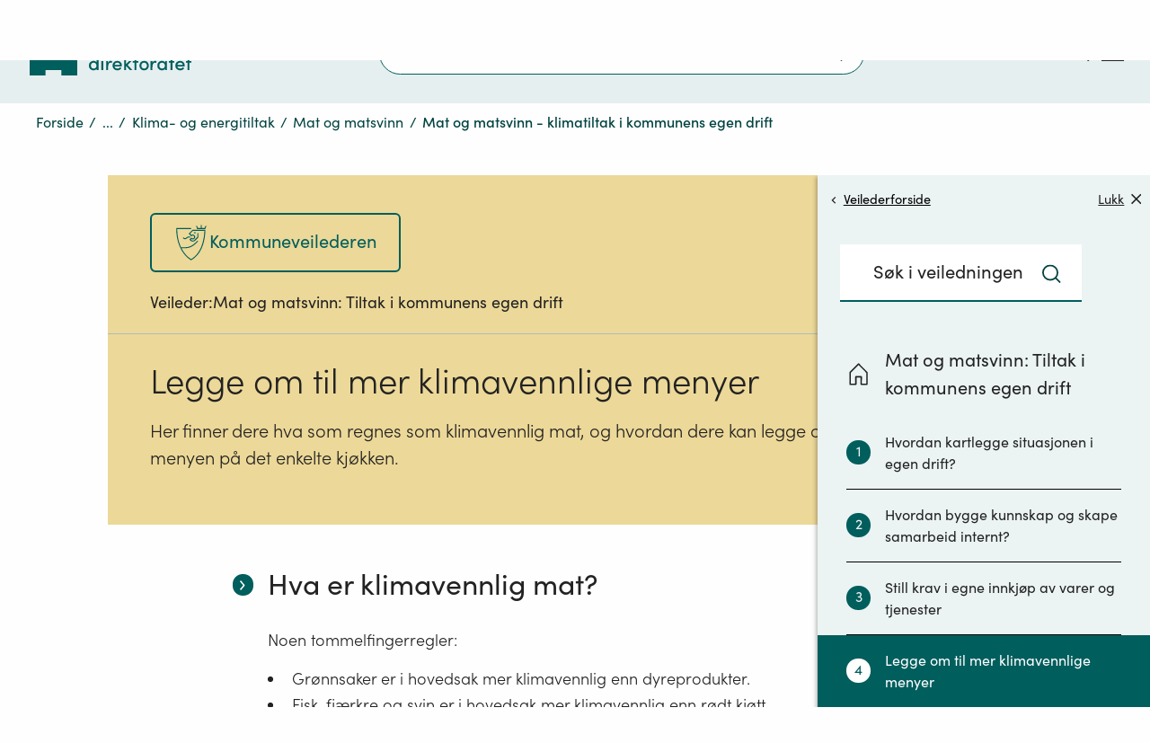

--- FILE ---
content_type: text/css
request_url: https://www.miljodirektoratet.no/css/base.bc5e5b455d0a86eb07e5.css
body_size: 12502
content:
*{-webkit-font-smoothing:antialiased;-moz-osx-font-smoothing:grayscale}body{color:#222;font-family:SofiaPro-Regular;font-size:1.125em}li,p{font-family:SofiaPro-Light}form aside,form label,li,p{line-height:1.5}p{margin-bottom:.85em;margin-top:.5em}a{color:#005e5d}@media(min-width:769px){a:hover{color:#222}}h1{font-family:SofiaPro-Light;font-size:1.778em;font-weight:400;line-height:1.25}@media(min-width:769px){h1{font-size:2.111em}}h1 strong{font-family:SofiaPro-Light;font-weight:400}h1:focus{outline:none}.h2,h2{font-size:1.444em;line-height:1.3529411765;margin-bottom:.5em;margin-top:1.5em}@media(min-width:769px){.h2,h2{font-size:1.778em}}.h2 strong,h2 strong{font-family:SofiaPro-Regular;font-weight:400}h3{font-size:1.333em;line-height:1.4285714286}@media(min-width:769px){h3{font-size:1.444em}}h3 strong{font-family:SofiaPro-Regular}.h3,h3 strong{font-weight:400}.h3{font-size:1.333em;line-height:1.4285714286;margin-bottom:-.2em;margin-top:1.2em}@media(min-width:769px){.h3{font-size:1.444em}}.h3 strong{font-family:SofiaPro-Regular;font-weight:400}h4{font-size:1.222em;line-height:1.25}h4 strong{font-family:SofiaPro-Regular;font-weight:400}h5{font-size:1.222em}h5,h6{line-height:1.3636363636}h6{font-size:1.111em}h2,h3,h4,h5,h6{font-weight:400}h3,h4,h5,h6{margin-bottom:-.2em;margin-top:1.2em}b,strong{font-family:SofiaPro-Medium}b,em,i,strong{font-weight:400}em,i{font-family:SofiaPro-Lightitalic}em b,em strong,i b,i strong{font-family:SofiaPro-Regularitalic;font-weight:400}.--preamble{font-size:1.222em;font-weight:400;line-height:1.3636363636}.--small{font-size:.889em}.mdir_has-glossary{background:none;border:0;border-bottom:2px dashed #009b96;color:inherit;cursor:help;font:inherit;margin:0;padding:0}a .mdir_has-glossary,button .mdir_has-glossary,h1 .mdir_has-glossary,h2 .mdir_has-glossary,h3 .mdir_has-glossary,h4 .mdir_has-glossary,h5 .mdir_has-glossary,label .mdir_has-glossary{border-bottom:none;cursor:default}.c_xhtml-editor-block table{font-family:SofiaPro-Light;font-size:.889em;width:100%!important}.c_xhtml-editor-block table td,.c_xhtml-editor-block table th{padding:10px}.c_xhtml-editor-block ul:not([class]){list-style:none;padding-left:0}.c_xhtml-editor-block ul:not([class]) li{line-height:1.3;margin-bottom:.35em;margin-top:.35em;padding-left:1.5em;position:relative}.c_xhtml-editor-block ul:not([class]) li:after{background:#222;border-radius:50%;content:"";display:block;height:.33em;left:0;position:absolute;top:.5em;width:.33em}.c_xhtml-editor-block ul:not([class]) ul{margin-bottom:.45em;margin-top:.25em;padding-left:0}.c_xhtml-editor-block ul:not([class]) ul li:after{background:transparent;border:1px solid #222;height:.27em;width:.27em}.c_xhtml-editor-block ul:not([class]) ul ul{list-style:none;margin:0;padding:0}.c_xhtml-editor-block ul:not([class]) ul ul li{margin:.25em 0;padding-left:1.5em;position:relative}.c_xhtml-editor-block ul:not([class]) ul ul li:after{background:#222;border:none;border-radius:0;height:.29em;top:.35em;transform:rotate(45deg);width:.29em}.c_xhtml-editor-block ol:not([class]){list-style:decimal;padding-left:1em}.c_xhtml-editor-block ol:not([class]) li{line-height:1.3;margin-bottom:.35em;margin-top:.35em;padding-left:.5em}.c_xhtml-editor-block ol:not([class]) ol{list-style:lower-alpha;margin-bottom:.45em;margin-top:.25em}.c_xhtml-editor-block ol:not([class]) ol ol{list-style:lower-roman;margin:0}.error-text{color:#ca0000}.g_col.g_col--small-1{width:8.3333333333%}.g_col.g_col--small-1,.g_col.g_col--small-2{box-sizing:border-box;float:left;padding-right:3%}.g_col.g_col--small-2{width:16.6666666667%}.g_col.g_col--small-3{width:25%}.g_col.g_col--small-3,.g_col.g_col--small-4{box-sizing:border-box;float:left;padding-right:3%}.g_col.g_col--small-4{width:33.3333333333%}.g_col.g_col--small-5{width:41.6666666667%}.g_col.g_col--small-5,.g_col.g_col--small-6{box-sizing:border-box;float:left;padding-right:3%}.g_col.g_col--small-6{width:50%}.g_col.g_col--small-7{width:58.3333333333%}.g_col.g_col--small-7,.g_col.g_col--small-8{box-sizing:border-box;float:left;padding-right:3%}.g_col.g_col--small-8{width:66.6666666667%}.g_col.g_col--small-9{width:75%}.g_col.g_col--small-10,.g_col.g_col--small-9{box-sizing:border-box;float:left;padding-right:3%}.g_col.g_col--small-10{width:83.3333333333%}.g_col.g_col--small-11{width:91.6666666667%}.g_col.g_col--small-11,.g_col.g_col--small-12{box-sizing:border-box;float:left;padding-right:3%}.g_col.g_col--small-12{width:100%}@media(min-width:769px){.g_col.g_col--large-1{width:8.3333333333%}.g_col.g_col--large-1,.g_col.g_col--large-2{box-sizing:border-box;float:left;padding-right:3%}.g_col.g_col--large-2{width:16.6666666667%}.g_col.g_col--large-3{width:25%}.g_col.g_col--large-3,.g_col.g_col--large-4{box-sizing:border-box;float:left;padding-right:3%}.g_col.g_col--large-4{width:33.3333333333%}.g_col.g_col--large-5{width:41.6666666667%}.g_col.g_col--large-5,.g_col.g_col--large-6{box-sizing:border-box;float:left;padding-right:3%}.g_col.g_col--large-6{width:50%}.g_col.g_col--large-7{width:58.3333333333%}.g_col.g_col--large-7,.g_col.g_col--large-8{box-sizing:border-box;float:left;padding-right:3%}.g_col.g_col--large-8{width:66.6666666667%}.g_col.g_col--large-9{width:75%}.g_col.g_col--large-10,.g_col.g_col--large-9{box-sizing:border-box;float:left;padding-right:3%}.g_col.g_col--large-10{width:83.3333333333%}.g_col.g_col--large-11{width:91.6666666667%}.g_col.g_col--large-11,.g_col.g_col--large-12{box-sizing:border-box;float:left;padding-right:3%}.g_col.g_col--large-12{width:100%}}.g_row{display:block;overflow:hidden;width:100%}.g_row--accept-overflow{clear:both;overflow:visible}.g_container{box-sizing:border-box;display:block;margin:0 auto;max-width:1248px;overflow:visible;padding:0 24px;position:relative;width:100%}@media(max-width:768px){.g_container{padding:0 16px}}.g_container--padding{padding:0 48px}@media(max-width:768px){.g_container--padding{padding:0 16px}}@media(min-width:768px){.g_container\@tablet-and-desktop{box-sizing:border-box;display:block;margin:0 auto;max-width:1248px;overflow:visible;padding:0 24px;position:relative;width:100%}}.g_container--small{max-width:728px}@media(min-width:1024px){.g_container--small{width:85%}}.g_container--small .g_container--medium{left:50%;margin-left:-50vw;margin-right:-50vw;padding-left:24px;padding-right:24px;position:relative;right:50%;width:100vw}@media(min-width:768px){.g_container--small .g_container--medium{margin-left:-414px;margin-right:-414px;width:828px}}.g_container--small .g_container--full,.g_container--small .g_container--max{left:50%;margin-left:-50vw;margin-right:-50vw;padding-left:24px;padding-right:24px;position:relative;right:50%;width:100vw}@media(min-width:1248px){.g_container--small .g_container--full,.g_container--small .g_container--max{margin-left:-624px;margin-right:-624px;width:1248px}}@media(min-width:728px){.g_container--small .g_container--full\@tablet-and-desktop,.g_container--small .g_container--max\@tablet-and-desktop{left:50%;margin-left:-50vw;margin-right:-50vw;padding-left:24px;padding-right:24px;position:relative;right:50%;width:100vw}}@media(min-width:728px)and (min-width:1248px){.g_container--small .g_container--full\@tablet-and-desktop,.g_container--small .g_container--max\@tablet-and-desktop{margin-left:-624px;margin-right:-624px;width:1248px}}.g_container--medium{max-width:828px}@media(min-width:1024px){.g_container--medium{width:85%}}.g_container--full{max-width:1248px}@media(min-width:1024px){.g_container--full{width:85%}}@media(max-width:768px){.g_container--full .g_container--small{padding-left:0;padding-right:0}}@media(min-width:768px){.g_container--full\@tablet-and-desktop{margin:0 auto;padding-left:24px;padding-right:24px;position:relative;width:85%}}.g_col{display:block;min-height:1px;width:100%}.g_col>.g_container{padding:0}.grid{box-sizing:border-box;margin:0 auto;max-width:1200px;overflow-x:hidden;overflow-y:visible;position:relative;width:100%}.full-height.grid{display:flex;flex-direction:column;height:100%}.full-height.grid>.row{flex-grow:1}@media(max-width:767px){.grid>.row--pad-mobile{padding:0 .5em}}.row{display:flex;flex-wrap:wrap;margin:0 -.888em}.row>*{box-sizing:border-box;flex-basis:100%;padding:0 .888em}@media(min-width:768px)and (max-width:959px){.row>*{padding:0 .6665em}}@media(min-width:960px){.row>*{padding:0 .6665em}}.row .grid-content{padding-left:.888em;padding-right:.888em}@media(min-width:768px)and (max-width:959px){.row .grid-content{padding-left:1.333em;padding-right:1.333em}}@media(min-width:960px){.row .grid-content{padding-left:1.333em;padding-right:1.333em}.row .grid-content--no-pad{padding-left:0;padding-right:0}}.row .grid-content .grid-header{align-items:center;display:flex;justify-content:space-between;padding-bottom:.4em}.row .grid-content .grid-header--no-pad{padding-bottom:0}.row .grid-content .grid-header--border{border-bottom:2px solid #005e5d}.row .grid-content .grid-header__link{font-size:.888em}@media(min-width:768px)and (max-width:959px){.row{margin:0 -.6665em}}@media(min-width:960px){.row{margin:0 -.6665em}}.gutterless>.row{margin:0}.gutterless>.row>*{padding:0}.gutterless>.row:last-child{margin-bottom:0}.col{flex:1 0 auto}.col-1{flex-basis:8.3333333333%;max-width:8.3333333333%}.col-2{flex-basis:16.6666666666%;max-width:16.6666666666%}.col-3{flex-basis:25%;max-width:25%}.col-4{flex-basis:33.3333333333%;max-width:33.3333333333%}.col-5{flex-basis:41.6666666666%;max-width:41.6666666666%}.col-6{flex-basis:50%;max-width:50%}.col-7{flex-basis:58.3333333333%;max-width:58.3333333333%}.col-8{flex-basis:66.6666666666%;max-width:66.6666666666%}.col-9{flex-basis:75%;max-width:75%}.col-10{flex-basis:83.3333333333%;max-width:83.3333333333%}.col-11{flex-basis:91.6666666666%;max-width:91.6666666666%}.col-12{flex-basis:100%;max-width:100%}.col-top{align-self:flex-start}.col-bottom{align-self:flex-end}.col-middle{align-self:center}.row-left{justify-content:flex-start}.row-right{justify-content:flex-end}.row-center{justify-content:center}.row-space-between{justify-content:space-between}.row-space-around{justify-content:space-around}.row-reverse{flex-direction:row-reverse;flex-wrap:wrap-reverse}.row-equal>*{display:flex}.row-equal>*>*{width:100%}.row-top{align-items:flex-start}.row-middle{align-items:center}.row-bottom{align-items:flex-end}.hide{display:none}@media(max-width:767px){.col-small-1{flex-basis:8.3333333333%;max-width:8.3333333333%}.col-small-2{flex-basis:16.6666666666%;max-width:16.6666666666%}.col-small-3{flex-basis:25%;max-width:25%}.col-small-4{flex-basis:33.3333333333%;max-width:33.3333333333%}.col-small-5{flex-basis:41.6666666666%;max-width:41.6666666666%}.col-small-6{flex-basis:50%;max-width:50%}.col-small-7{flex-basis:58.3333333333%;max-width:58.3333333333%}.col-small-8{flex-basis:66.6666666666%;max-width:66.6666666666%}.col-small-9{flex-basis:75%;max-width:75%}.col-small-10{flex-basis:83.3333333333%;max-width:83.3333333333%}.col-small-11{flex-basis:91.6666666666%;max-width:91.6666666666%}.col-small-12{flex-basis:100%;max-width:100%}.col-small-top{align-self:flex-start}.col-small-bottom{align-self:flex-end}.col-small-middle{align-self:center}.row-small-left{justify-content:flex-start}.row-small-right{justify-content:flex-end}.row-small-center{justify-content:center}.row-small-space-between{justify-content:space-between}.row-small-space-around{justify-content:space-around}.row-small-reverse{flex-direction:row-reverse;flex-wrap:wrap-reverse}.row-small-equal>*{display:flex}.row-small-equal>*>*{width:100%}.row-small-top{align-items:flex-start}.row-small-middle{align-items:center}.row-small-bottom{align-items:flex-end}.hide-small{display:none}}@media(min-width:768px)and (max-width:959px){.col-medium-1{flex-basis:8.3333333333%;max-width:8.3333333333%}.col-medium-2{flex-basis:16.6666666666%;max-width:16.6666666666%}.col-medium-3{flex-basis:25%;max-width:25%}.col-medium-4{flex-basis:33.3333333333%;max-width:33.3333333333%}.col-medium-5{flex-basis:41.6666666666%;max-width:41.6666666666%}.col-medium-6{flex-basis:50%;max-width:50%}.col-medium-7{flex-basis:58.3333333333%;max-width:58.3333333333%}.col-medium-8{flex-basis:66.6666666666%;max-width:66.6666666666%}.col-medium-9{flex-basis:75%;max-width:75%}.col-medium-10{flex-basis:83.3333333333%;max-width:83.3333333333%}.col-medium-11{flex-basis:91.6666666666%;max-width:91.6666666666%}.col-medium-12{flex-basis:100%;max-width:100%}.col-medium-top{align-self:flex-start}.col-medium-bottom{align-self:flex-end}.col-medium-middle{align-self:center}.row-medium-left{justify-content:flex-start}.row-medium-right{justify-content:flex-end}.row-medium-center{justify-content:center}.row-medium-space-between{justify-content:space-between}.row-medium-space-around{justify-content:space-around}.row-medium-reverse{flex-direction:row-reverse;flex-wrap:wrap-reverse}.row-medium-equal>*{display:flex}.row-medium-equal>*>*{width:100%}.row-medium-top{align-items:flex-start}.row-medium-middle{align-items:center}.row-medium-bottom{align-items:flex-end}.hide-medium{display:none}}@media(min-width:960px){.col-large-1{flex-basis:8.3333333333%;max-width:8.3333333333%}.col-large-2{flex-basis:16.6666666666%;max-width:16.6666666666%}.col-large-3{flex-basis:25%;max-width:25%}.col-large-4{flex-basis:33.3333333333%;max-width:33.3333333333%}.col-large-5{flex-basis:41.6666666666%;max-width:41.6666666666%}.col-large-6{flex-basis:50%;max-width:50%}.col-large-7{flex-basis:58.3333333333%;max-width:58.3333333333%}.col-large-8{flex-basis:66.6666666666%;max-width:66.6666666666%}.col-large-9{flex-basis:75%;max-width:75%}.col-large-10{flex-basis:83.3333333333%;max-width:83.3333333333%}.col-large-11{flex-basis:91.6666666666%;max-width:91.6666666666%}.col-large-12{flex-basis:100%;max-width:100%}.col-large-top{align-self:flex-start}.col-large-bottom{align-self:flex-end}.col-large-middle{align-self:center}.row-large-left{justify-content:flex-start}.row-large-right{justify-content:flex-end}.row-large-center{justify-content:center}.row-large-space-between{justify-content:space-between}.row-large-space-around{justify-content:space-around}.row-large-reverse{flex-direction:row-reverse;flex-wrap:wrap-reverse}.row-large-equal>*{display:flex}.row-large-equal>*>*{width:100%}.row-large-top{align-items:flex-start}.row-large-middle{align-items:center}.row-large-bottom{align-items:flex-end}.hide-large{display:none}}.my-0{margin-bottom:0;margin-top:0}.py-0{padding-bottom:0;padding-top:0}.mx-0{margin-left:0;margin-right:0}.px-0{padding-left:0;padding-right:0}.mt-0{margin-top:0}.pt-0{padding-top:0}.mb-0{margin-bottom:0}.pb-0{padding-bottom:0}.ml-0{margin-left:0}.pl-0{padding-left:0}.mr-0{margin-right:0}.pr-0{padding-right:0}@media(min-width:768px){.my-lg-0{margin-bottom:0!important;margin-top:0!important}.py-lg-0{padding-bottom:0!important;padding-top:0!important}.mx-lg-0{margin-left:0!important;margin-right:0!important}.px-lg-0{padding-left:0!important;padding-right:0!important}.mt-lg-0{margin-top:0!important}.pt-lg-0{padding-top:0!important}.mb-lg-0{margin-bottom:0!important}.pb-lg-0{padding-bottom:0}.ml-lg-0{margin-left:0!important}.pl-lg-0{padding-left:0!important}.mr-sm-0{margin-right:0!important}.pr-sm-0{padding-right:0!important}}.my-1{margin-bottom:1em;margin-top:1em}.py-1{padding-bottom:1em;padding-top:1em}.mx-1{margin-left:1em;margin-right:1em}.px-1{padding-left:1em;padding-right:1em}.mt-1{margin-top:1em}.pt-1{padding-top:1em}.mb-1{margin-bottom:1em}.pb-1{padding-bottom:1em}.ml-1{margin-left:1em}.pl-1{padding-left:1em}.mr-1{margin-right:1em}.pr-1{padding-right:1em}@media(min-width:768px){.my-lg-1{margin-bottom:1em!important;margin-top:1em!important}.py-lg-1{padding-bottom:1em!important;padding-top:1em!important}.mx-lg-1{margin-left:1em!important;margin-right:1em!important}.px-lg-1{padding-left:1em!important;padding-right:1em!important}.mt-lg-1{margin-top:1em!important}.pt-lg-1{padding-top:1em!important}.mb-lg-1{margin-bottom:1em!important}.pb-lg-1{padding-bottom:1em}.ml-lg-1{margin-left:1em!important}.pl-lg-1{padding-left:1em!important}.mr-sm-1{margin-right:1em!important}.pr-sm-1{padding-right:1em!important}}.my-2{margin-bottom:2em;margin-top:2em}.py-2{padding-bottom:2em;padding-top:2em}.mx-2{margin-left:2em;margin-right:2em}.px-2{padding-left:2em;padding-right:2em}.mt-2{margin-top:2em}.pt-2{padding-top:2em}.mb-2{margin-bottom:2em}.pb-2{padding-bottom:2em}.ml-2{margin-left:2em}.pl-2{padding-left:2em}.mr-2{margin-right:2em}.pr-2{padding-right:2em}@media(min-width:768px){.my-lg-2{margin-bottom:2em!important;margin-top:2em!important}.py-lg-2{padding-bottom:2em!important;padding-top:2em!important}.mx-lg-2{margin-left:2em!important;margin-right:2em!important}.px-lg-2{padding-left:2em!important;padding-right:2em!important}.mt-lg-2{margin-top:2em!important}.pt-lg-2{padding-top:2em!important}.mb-lg-2{margin-bottom:2em!important}.pb-lg-2{padding-bottom:2em}.ml-lg-2{margin-left:2em!important}.pl-lg-2{padding-left:2em!important}.mr-sm-2{margin-right:2em!important}.pr-sm-2{padding-right:2em!important}}.my-3{margin-bottom:3em;margin-top:3em}.py-3{padding-bottom:3em;padding-top:3em}.mx-3{margin-left:3em;margin-right:3em}.px-3{padding-left:3em;padding-right:3em}.mt-3{margin-top:3em}.pt-3{padding-top:3em}.mb-3{margin-bottom:3em}.pb-3{padding-bottom:3em}.ml-3{margin-left:3em}.pl-3{padding-left:3em}.mr-3{margin-right:3em}.pr-3{padding-right:3em}@media(min-width:768px){.my-lg-3{margin-bottom:3em!important;margin-top:3em!important}.py-lg-3{padding-bottom:3em!important;padding-top:3em!important}.mx-lg-3{margin-left:3em!important;margin-right:3em!important}.px-lg-3{padding-left:3em!important;padding-right:3em!important}.mt-lg-3{margin-top:3em!important}.pt-lg-3{padding-top:3em!important}.mb-lg-3{margin-bottom:3em!important}.pb-lg-3{padding-bottom:3em}.ml-lg-3{margin-left:3em!important}.pl-lg-3{padding-left:3em!important}.mr-sm-3{margin-right:3em!important}.pr-sm-3{padding-right:3em!important}}.my-4{margin-bottom:4em;margin-top:4em}.py-4{padding-bottom:4em;padding-top:4em}.mx-4{margin-left:4em;margin-right:4em}.px-4{padding-left:4em;padding-right:4em}.mt-4{margin-top:4em}.pt-4{padding-top:4em}.mb-4{margin-bottom:4em}.pb-4{padding-bottom:4em}.ml-4{margin-left:4em}.pl-4{padding-left:4em}.mr-4{margin-right:4em}.pr-4{padding-right:4em}@media(min-width:768px){.my-lg-4{margin-bottom:4em!important;margin-top:4em!important}.py-lg-4{padding-bottom:4em!important;padding-top:4em!important}.mx-lg-4{margin-left:4em!important;margin-right:4em!important}.px-lg-4{padding-left:4em!important;padding-right:4em!important}.mt-lg-4{margin-top:4em!important}.pt-lg-4{padding-top:4em!important}.mb-lg-4{margin-bottom:4em!important}.pb-lg-4{padding-bottom:4em}.ml-lg-4{margin-left:4em!important}.pl-lg-4{padding-left:4em!important}.mr-sm-4{margin-right:4em!important}.pr-sm-4{padding-right:4em!important}}.my-5{margin-bottom:5em;margin-top:5em}.py-5{padding-bottom:5em;padding-top:5em}.mx-5{margin-left:5em;margin-right:5em}.px-5{padding-left:5em;padding-right:5em}.mt-5{margin-top:5em}.pt-5{padding-top:5em}.mb-5{margin-bottom:5em}.pb-5{padding-bottom:5em}.ml-5{margin-left:5em}.pl-5{padding-left:5em}.mr-5{margin-right:5em}.pr-5{padding-right:5em}@media(min-width:768px){.my-lg-5{margin-bottom:5em!important;margin-top:5em!important}.py-lg-5{padding-bottom:5em!important;padding-top:5em!important}.mx-lg-5{margin-left:5em!important;margin-right:5em!important}.px-lg-5{padding-left:5em!important;padding-right:5em!important}.mt-lg-5{margin-top:5em!important}.pt-lg-5{padding-top:5em!important}.mb-lg-5{margin-bottom:5em!important}.pb-lg-5{padding-bottom:5em}.ml-lg-5{margin-left:5em!important}.pl-lg-5{padding-left:5em!important}.mr-sm-5{margin-right:5em!important}.pr-sm-5{padding-right:5em!important}}.my-6{margin-bottom:6em;margin-top:6em}.py-6{padding-bottom:6em;padding-top:6em}.mx-6{margin-left:6em;margin-right:6em}.px-6{padding-left:6em;padding-right:6em}.mt-6{margin-top:6em}.pt-6{padding-top:6em}.mb-6{margin-bottom:6em}.pb-6{padding-bottom:6em}.ml-6{margin-left:6em}.pl-6{padding-left:6em}.mr-6{margin-right:6em}.pr-6{padding-right:6em}@media(min-width:768px){.my-lg-6{margin-bottom:6em!important;margin-top:6em!important}.py-lg-6{padding-bottom:6em!important;padding-top:6em!important}.mx-lg-6{margin-left:6em!important;margin-right:6em!important}.px-lg-6{padding-left:6em!important;padding-right:6em!important}.mt-lg-6{margin-top:6em!important}.pt-lg-6{padding-top:6em!important}.mb-lg-6{margin-bottom:6em!important}.pb-lg-6{padding-bottom:6em}.ml-lg-6{margin-left:6em!important}.pl-lg-6{padding-left:6em!important}.mr-sm-6{margin-right:6em!important}.pr-sm-6{padding-right:6em!important}}.c_master-footer{background-color:#fefefe;position:relative;width:100%}.c_master-footer__logo{margin-bottom:1.7em;max-width:180px}@media(min-width:769px){.c_master-footer__logo{margin-bottom:0}}.c_master-footer__links-wrapper ul,.c_master-footer__privacy-row ul{display:block;margin-bottom:0;margin-left:-1em;margin-top:1.2em;overflow:hidden}@media(min-width:769px){.c_master-footer__links-wrapper ul,.c_master-footer__privacy-row ul{margin-bottom:0;margin-left:-1em;margin-top:1.2em}}.c_master-footer__links-wrapper ul li,.c_master-footer__privacy-row ul li{font-size:.888em;padding:.4em 0}@media(min-width:769px){.c_master-footer__links-wrapper ul li,.c_master-footer__privacy-row ul li{border-bottom:none;display:block;float:left;padding:0;width:40%}.c_master-footer__link-list--main{margin-bottom:0!important;margin-left:-1em!important;margin-top:.7em!important}}.c_master-footer__privacy-block{font-size:.888em}.c_master-footer-content{background-color:#005e5d;color:#fff;margin:0;padding:40px 0;width:100%}@media(min-width:769px){.c_master-footer-content{padding-bottom:1.1em}}.c_master-footer-content :active,.c_master-footer-content :focus{outline-color:#fff}@media(min-width:769px){.c_master-footer-content .g_row{margin-bottom:2em}.c_master-footer-content .g_row--top{display:flex;overflow:visible}}.c_master-footer-content .g_row .g_col--logo{display:flex;flex-direction:column;justify-content:space-between;padding-bottom:.5em}.c_master-footer-content .g_row .g_col--logo img{margin-top:.5em}.c_master-footer-content ul{list-style-type:none;margin:0;padding:0}.c_master-footer-content a{color:#fff;display:inline-block;font-family:SofiaPro-Regular;line-height:44px;min-height:44px;min-width:44px;text-decoration:underline}@media(min-width:769px){.c_master-footer-content a:hover{color:#fff}}.c_master-footer-content a:focus{text-decoration:underline}.c_master-footer-content .c_master-footer__link-list--main{display:flex;flex-direction:column;flex-wrap:wrap;max-height:300px}.c_master-footer-content .c_language-select{background:transparent;display:inline-block;font-size:.888em;height:2.5em;margin-bottom:1.35em;margin-top:1.35em;max-width:none;position:relative;width:100%}@media(min-width:769px){.c_master-footer-content .c_language-select{margin-bottom:0;margin-top:.63em;max-width:440px}}.c_master-footer-content .c_language-select__arrow-wrapper{height:2.3em;padding-left:.5em;pointer-events:none;position:absolute;right:.4em;top:50%;transform:translateY(-50%);width:2.5em}.c_master-footer-content .c_language-select img{height:.8em;position:absolute;right:.8em;top:50%;transform:translateY(-50%) rotate(90deg);width:.4em}.c_master-footer-content .c_language-select select{appearance:none;-webkit-appearance:none;background:transparent;border:1px solid #fff;border-radius:0;color:#fff;left:0;min-height:44px;position:absolute;top:0}.c_master-footer-content .c_language-select select::-ms-expand{display:none}.c_master-footer-content .c_language-select select{font-family:SofiaPro-Regular;font-size:1em;height:2.5em;padding:0 .8em;width:100%}@media(min-width:769px){.c_master-footer-content .c_language-select select{padding:0 .8em}}.c_master-footer-content .c_language-select select:focus{outline-offset:3px;outline-width:2px}.c_master-footer-content .c_language-select select option{color:#222}.c_master-footer-content .c_language-select select option:disabled{color:#777}.c_master-footer--partnership .c_master-footer-content{background-color:#393939}.c_master-footer--partnership .c_master-footer-content .g_row--top{margin-bottom:1em;margin-left:1em}.c_master-footer--partnership .c_master-footer__link-list--main{font-size:.888em}.c_master-footer--partnership .c_master-footer__link-list--main li:last-child{border:none}@media(min-width:769px){.c_master-footer--partnership .c_master-footer__link-list--main{margin-top:0!important}}.c_master-footer--partnership .c_master-footer__privacy-row{border-top:1px solid hsla(0,0%,100%,.12);margin-bottom:0!important;padding-top:1em}.c_master-footer--partnership .c_master-footer__privacy-row ul{margin-bottom:0;margin-right:0;margin-top:0}.c_master-footer--partnership .c_master-footer__privacy-row ul li{display:inline-block;font-size:.905em;padding-right:1em;width:auto}.c_master-footer--partnership .c_master-footer__privacy-row ul li:after{content:"|"}.c_master-footer--partnership .c_master-footer__privacy-row ul li:last-child:after{content:""}.c_master-footer--partnership .c_master-footer__privacy-row ul li a{padding-right:1em}.t_master-page{overflow:hidden;width:100%}.t_master-page .t_master-page__main{overflow:auto;padding-bottom:3em}@media(min-width:769px){.t_master-page .t_master-page__main{min-height:60vh}}.t_page-wrapper.t_front-page{overflow:hidden}.t_page-wrapper.t_front-page .c_front-page-top-illustration{background:#dce9e9;background:-moz-linear-gradient(top,#dce9e9 0,#ebf3f3 100%);background:-webkit-linear-gradient(top,#dce9e9,#ebf3f3);background:linear-gradient(180deg,#dce9e9 0,#ebf3f3);filter:progid:DXImageTransform.Microsoft.gradient(startColorstr="#dce9e9",endColorstr="#ebf3f3",GradientType=0);height:8.167em;overflow:hidden;position:absolute;top:0;width:100%}.t_page-wrapper.t_front-page .c_front-page-no-script{margin-top:147px}@media(max-width:768px){.t_page-wrapper.t_front-page .c_front-page-no-script{margin:0 auto}}.t_page-wrapper.t_front-page .t_front-page__main{min-height:60vh;padding-bottom:3em}@media(min-width:769px){.t_page-wrapper.t_front-page .t_front-page__main{padding-top:0}.t_page-wrapper.t_front-page .t_front-page__main .c_shortcut{margin-bottom:2.3em}}.t_page-wrapper.t_front-page .c_topic-nav-list.g_container{margin-top:2.75em;padding-bottom:.5em}@media(min-width:769px){.t_page-wrapper.t_front-page .c_topic-nav-list.g_container{margin-top:2.25em;padding-bottom:0}}.t_page-wrapper.t_front-page .c_actualities{margin-top:3em}@media(min-width:769px){.t_page-wrapper.t_front-page .c_master-header--front-page{position:relative}.t_page-wrapper.t_front-page .c_master-header--front-page .c_master-header__content-wrapper{border:none}}*{outline-offset:3px}:active,:focus{outline-color:#005e5d}:focus{outline-style:solid;outline-width:2px}body{background-color:#fefefe;height:100%;margin:0;padding:0;width:100%}body button{font-family:SofiaPro-Regular}.no-script{margin:0 auto;width:90%}.app-wrapper{height:100%;width:100%}.skipLink{background-color:#ebf3f3;border:0;color:#222;height:1px;margin:-1px;opacity:0;overflow:hidden;padding:0;position:absolute;width:1px}.skipLink:focus{height:auto;margin:0;opacity:1;outline:2px solid #005e5d;outline-offset:3px;overflow:auto;padding:.5em;transition:all .4s ease;width:auto;z-index:3}.skipLink--top{left:.5em;top:.5em;z-index:1}.skipLink--top:focus{animation:slideInSkipLinkTop .4s 0s forwards}.skipLink--bottom{bottom:.5em;right:.5em}.skipLink--bottom:focus{animation:slideInSkipLinkBottom .4s 0s forwards;outline:2px solid #fff}.t_page-wrapper:focus{outline:none}@keyframes slideInSkipLinkTop{0%{transform:translate3d(-1em,-1em,0)}to{transform:translateZ(0)}}@keyframes slideInSkipLinkBottom{0%{transform:translate3d(1em,1em,0)}to{transform:translateZ(0)}}.c_header-breadcrumbs{color:#004340;padding-bottom:.5em;z-index:1}.c_header-breadcrumbs__container{margin-bottom:.4em;margin-top:.4em}.c_header-breadcrumbs a,.c_header-breadcrumbs link,.c_header-breadcrumbs link:visited{color:#004340}.c_header-breadcrumbs ul{margin:0;padding:0}.c_header-breadcrumbs ul .c_header-breadcrumbs__item{display:inline-block;font-family:SofiaPro-Regular;font-size:.888em;line-height:1.35;margin-left:.4em}.c_header-breadcrumbs ul .c_header-breadcrumbs__item:first-of-type{margin:0}.c_header-breadcrumbs ul .c_header-breadcrumbs__item:last-of-type{font-family:SofiaPro-Medium}.c_header-breadcrumbs ul .c_header-breadcrumbs__item a{text-decoration:none}@media(min-width:769px){.c_header-breadcrumbs ul .c_header-breadcrumbs__item a:hover{color:#003434;text-decoration:underline}}.c_header-breadcrumbs ul .c_header-breadcrumbs__item img{height:.5em;margin-left:.4em;width:.5em}.c_header-breadcrumbs ul .c_header-breadcrumbs__item--divider{padding-left:.4em}@media(max-width:768px){body.u_master-nav-menu-open{overflow:hidden}}.u_visuallyhidden{overflow:hidden;position:absolute;clip:rect(0 0 0 0);border:0;height:1px;margin:-1px;padding:0;width:1px}.u_hidden--all{display:none}@media(min-width:769px){.u_hidden--desktop{display:none!important}}@media(max-width:768px){.u_hidden--mobile{display:none!important}}.u_font-weight-bold{font-family:SofiaPro-Bold!important}.u_font-weight-medium{font-family:SofiaPro-Medium!important}.u_font-weight-normal{font-family:SofiaPro-Regular}.u_font-style-italic{font-family:SofiaPro-Regularitalic}p.u_font-style-italic{font-family:SofiaPro-Lightitalic}.u_subscribt-font{font-size:10px}.u-bg-seagreen{background-color:#005e5d}.u-bg-seagreen-80{background-color:#337e7d}.u-bg-seagreen-60{background-color:#669e9e}.u-bg-seagreen-40{background-color:#99bfbe}.u-bg-seagreen-20{background-color:#ccdfdf}.u-bg-seagreen-10{background-color:#e6efef}.u-bg-secondary-2{background-color:#f5f1e5}.u-bg-brown-30{background-color:#f4f0e7}.u-color-black{color:#222}.u-border-b-1-light{border-bottom:1px solid #8a8a8a}.u-font-regular{font-family:SofiaPro-Regular}.u-font-light-italic{font-family:SofiaPro-Lightitalic}.u-font-light{font-family:SofiaPro-Light}.u-font-medium{font-family:SofiaPro-Medium}.u-font-bold{font-family:SofiaPro-Bold}.u-font-16{font-size:.888em}.u-font-18{font-size:.9999em}.u-font-20{font-size:1.111em}.u-font-22{font-size:1.222em}.u-font-24{font-size:1.333em}.u-font-32{font-size:1.777em}.u-font-38{font-size:2.375rem}.u-display-block{display:block}.u-display-inline-block{display:inline-block}.u-text-decoration-none{text-decoration:none}.u-disable-scrollbars{scrollbar-width:none;-ms-overflow-style:none}.u-disable-scrollbars::-webkit-scrollbar{background:transparent;width:0}.c_header{margin:0 auto;max-width:1700px;padding-left:.5em;padding-right:.5em}.c_header__wrapper{background-color:#e6efef;position:relative}.c_header__home-link{display:block;float:left;overflow:auto}@media(min-width:769px){.c_header__home-link{margin:0 24px}}.c_header__menu-wrapper{display:block;float:left;overflow:auto}@media(min-width:769px){.c_header__menu-wrapper{margin:0 24px}}.c_header__logo-wrapper{align-items:center;display:flex;justify-content:center}@media print{.c_header__env-badge{display:none!important}}.c_header__env-badge{align-items:center;background:#0072ce;border-radius:10px;color:#fff;display:inline-flex;font-weight:400;line-height:1;margin-left:5px;padding:4px 10px}.c_header__logo{height:2em;margin:1em 0 .5em;width:7em}@media(min-width:769px){.c_header__logo--mobile{display:none}}.c_header__logo--desktop{display:none;height:115px;margin:0;width:180px}@media(min-width:769px){.c_header__logo--desktop{display:block}}.c_header__actions-right,.c_header__container{align-items:center;display:flex}.c_header__container{justify-content:space-between}.c_header__overlay{display:none}@media(min-width:769px){.c_header__overlay{background-color:#838e8e;display:block;left:0;opacity:0;position:absolute;top:115px;transition:all .2s ease-in-out 0s;visibility:hidden;width:100%;z-index:1}}.c_header .c_search-field-suggestions{background-color:#fefefe;border:2px solid #005e5d;border-bottom-left-radius:1.3em;border-bottom-right-radius:1.3em;border-top:0;box-sizing:border-box;margin:0 24px;position:absolute;top:4.5em;width:100%;z-index:666}@media(min-width:769px){.c_header .c_search-field-suggestions{max-width:30em}}.c_header .c_search-field-suggestions__list{background-color:#fff;border-bottom-left-radius:1.3em;border-bottom-right-radius:1.3em;list-style-type:none;margin:0;padding:0}.c_header .c_search-field-suggestions__list-item{margin:0;overflow:auto}.c_header .c_search-field-suggestions__list-item a{align-items:flex-start;background-color:#fff;color:#222;display:flex;font-family:SofiaPro-Regular;font-size:1em;gap:.5em;justify-content:space-between;margin:0;overflow:auto;padding:1em;text-align:left;text-decoration:none;transition:all .25s ease;width:auto}@media(min-width:769px){.c_header .c_search-field-suggestions__list-item a:hover{background-color:rgba(235,243,243,.55)}.c_header .c_search-field-suggestions__list-item a:hover span{text-decoration:underline}}.c_header .c_search-field-suggestions__list-item a:focus{background-color:rgba(255,255,0,.2)}.c_header .c_search-field-suggestions__list-item a span{display:block}.c_header .c_search-field-suggestions__list-item a .name{float:left;text-decoration:underline}.c_header .c_search-field-suggestions__list-item a .hit-category{color:#777;float:right}.c_header .c_search-field-suggestions__list-item a .type{align-items:center;background-color:#ebf3f3;display:flex;font-size:.9em;gap:.5em;margin-right:1em;padding:.2em .6em}.c_header .c_search-field-suggestions__list-item a .type--external{background-color:#dfe2e6}.c_header .c_search-field-suggestions__list-item a .type__icon{height:.6em;width:.6em}.c_header .c_search-field-suggestions__list-item a .type__blue{align-items:center;background-color:#b9d9eb;display:flex;font-size:.9em;gap:.5em;margin-right:1em;padding:.2em .6em}.c_header .c_search-field-suggestions__list-item a .type__yellow{align-items:center;background-color:#ecd898;display:flex;font-size:.9em;gap:.5em;margin-right:1em;padding:.2em .6em}.c_header .c_search-field-suggestions__list-item a .type__green{align-items:center;background-color:#ccdfdf;display:flex;font-size:.9em;gap:.5em;margin-right:1em;padding:.2em .6em}.c_header .c_search-field-suggestions__list-item:last-child{border-bottom-left-radius:1.3em;border-bottom-right-radius:1.3em}.c_master-header{background-color:#e6efef;position:relative;width:100%;z-index:777}@media(min-width:769px){.c_master-header{box-shadow:none}}.c_master-header .c_master-header__home-link{display:block;float:left;overflow:auto}@media(min-width:769px){.c_master-header .c_master-header__home-link{margin:0 24px}}.c_master-header__container{margin:0 auto;max-width:1700px;padding-left:.5em;position:relative}.c_master-header .c_master-header__logo{height:2em;margin:1em 0 .5em;width:7em}@media(min-width:769px){.c_master-header .c_master-header__logo--mobile{display:none}}.c_master-header .c_master-header__logo--desktop{display:none;height:115px;margin:0;width:180px}@media(min-width:769px){.c_master-header .c_master-header__logo--desktop{display:block}}.c_master-header .c_master-header__content-wrapper{display:block;height:4em;overflow:hidden;width:auto}@media(min-width:769px){.c_master-header .c_master-header__content-wrapper{height:6.444em}}.c_master-header .c_master-header__actions-wrapper{display:flex;justify-content:space-between}@media(min-width:769px){.c_master-header .c_master-header__actions-wrapper{bottom:1.7em;position:absolute;right:1em;width:calc(100% - 260px)}}.c_master-header__actions-right{align-items:center;display:flex}.c_master-header .c_search-field-suggestions{background-color:#fefefe;border:2px solid #005e5d;border-bottom-left-radius:1.3em;border-bottom-right-radius:1.3em;border-top:0;box-sizing:border-box;left:15px;max-width:30em;position:absolute;top:2.5em;width:100%;z-index:666}.c_master-header .c_search-field-suggestions__list{background-color:#fff;border-bottom-left-radius:1.3em;border-bottom-right-radius:1.3em;list-style-type:none;margin:0;padding:0}.c_master-header .c_search-field-suggestions__list-item{margin:0;overflow:auto}.c_master-header .c_search-field-suggestions__list-item a{align-items:flex-start;background-color:#fff;color:#222;display:flex;font-family:SofiaPro-Regular;font-size:1em;gap:.5em;justify-content:space-between;margin:0;overflow:auto;padding:1em;text-align:left;text-decoration:none;transition:all .25s ease;width:auto}@media(min-width:769px){.c_master-header .c_search-field-suggestions__list-item a:hover{background-color:rgba(235,243,243,.55)}.c_master-header .c_search-field-suggestions__list-item a:hover span{text-decoration:underline}}.c_master-header .c_search-field-suggestions__list-item a:focus{background-color:rgba(255,255,0,.2)}.c_master-header .c_search-field-suggestions__list-item a span{display:block}.c_master-header .c_search-field-suggestions__list-item a .name{float:left;text-decoration:underline}.c_master-header .c_search-field-suggestions__list-item a .hit-category{color:#777;float:right}.c_master-header .c_search-field-suggestions__list-item a .type{align-items:center;background-color:#ebf3f3;display:flex;font-size:.9em;gap:.5em;margin-right:1em;padding:.2em .6em}.c_master-header .c_search-field-suggestions__list-item a .type--external{background-color:#dfe2e6}.c_master-header .c_search-field-suggestions__list-item a .type__icon{height:.6em;width:.6em}.c_master-header .c_search-field-suggestions__list-item a .type__blue{align-items:center;background-color:#b9d9eb;display:flex;font-size:.9em;gap:.5em;margin-right:1em;padding:.2em .6em}.c_master-header .c_search-field-suggestions__list-item a .type__yellow{align-items:center;background-color:#ecd898;display:flex;font-size:.9em;gap:.5em;margin-right:1em;padding:.2em .6em}.c_master-header .c_search-field-suggestions__list-item a .type__green{align-items:center;background-color:#ccdfdf;display:flex;font-size:.9em;gap:.5em;margin-right:1em;padding:.2em .6em}.c_master-header .c_search-field-suggestions__list-item:last-child{border-bottom-left-radius:1.3em;border-bottom-right-radius:1.3em}.c_master-header__overlay{display:none}@media(min-width:769px){.c_master-header__overlay{background-color:#838e8e;display:block;opacity:0;position:absolute;transition:all .2s ease-in-out 0s;visibility:hidden;width:100%;z-index:1}}.c_master-header--nav-open .c_master-header__overlay{opacity:.65;transition:all .7s ease-in-out 0s;transition:all .2s ease-in-out 0s;visibility:visible}.c_master-header .c_master-header__actions-wrapper .c_master-header__targets-wrapper{align-items:center;display:flex;gap:2em;margin-right:1.2em}@media(max-width:910px){.c_master-header .c_master-header__actions-wrapper .c_master-header__targets-wrapper{display:none}}@media(max-width:1100px){.c_master-header .c_master-header__actions-wrapper .c_master-header__targets-wrapper{align-items:flex-start;flex-direction:column;gap:0}}.c_master-header .c_master-header__actions-wrapper .c_master-header__targets-wrapper .c_master-header__targets-link{color:#222;font-size:1.111em;text-decoration:none}@media(max-width:1100px){.c_master-header .c_master-header__actions-wrapper .c_master-header__targets-wrapper .c_master-header__targets-link{font-size:.9em}}.c_master-header .c_master-header__actions-wrapper .c_master-header__targets-wrapper .c_master-header__targets-link:hover{text-decoration:underline}.c_master-header .c_master-header__actions-wrapper .c_master-header__targets-wrapper .c_master-header__targets-link:last-child{padding-right:0}.c_master-header--front-page .c_master-header__actions-wrapper{justify-content:space-between}@media(max-width:1100px){.c_master-header--front-page .c_master-header__actions-wrapper .c_master-header__targets-wrapper{align-items:center;flex-direction:row;gap:2em}}@media(max-width:910px){.c_master-header--front-page .c_master-header__actions-wrapper .c_master-header__targets-wrapper{display:flex}}.c_master-header--front-page .c_master-header__actions-wrapper .c_master-header__targets-wrapper .c_master-header__targets-link{font-size:1.111em}.c_service-header{background-color:#fff;box-shadow:0 1px 1px 0 rgba(0,0,0,.1);height:3.889em;position:relative;width:100%}@media(max-width:420px){.c_service-header{box-sizing:border-box;padding-left:10px}}@media(min-width:769px){.c_service-header{background-color:transparent;box-shadow:none;height:auto;margin-bottom:.6em}}.c_service-header__container{margin:0 auto;max-width:1700px;padding-left:1em;position:relative}.c_service-header .g_container--full{height:inherit}.c_service-header__home-link{display:block;float:left;overflow:auto}@media(min-width:769px){.c_service-header__home-link{margin-right:23px}}.c_service-header__logo{height:2em;margin:1em 0 .5em;width:9em}@media(min-width:769px){.c_service-header__logo--mobile{display:none}}.c_service-header__logo--desktop{display:none;height:115px;margin:0;width:180px}@media(min-width:769px){.c_service-header__logo--desktop{display:block}}.c_service-header__content-wrapper{display:block;height:4em;overflow:hidden;width:auto}@media(min-width:769px){.c_service-header__content-wrapper{height:6.444em}}.c_service-header__actions-wrapper{display:flex;justify-content:space-between}@media(min-width:769px){.c_service-header__actions-wrapper{bottom:1.7em;position:absolute;right:1em;width:calc(100% - 260px)}}.c_service-header__actions-wrapper .c_service-header__actions-right{align-items:center;display:flex}.c_service-header__actions-wrapper .c_service-header__targets-wrapper{align-items:center;display:flex;gap:2em;margin-right:1.2em}@media(max-width:910px){.c_service-header__actions-wrapper .c_service-header__targets-wrapper{display:none}}@media(max-width:1100px){.c_service-header__actions-wrapper .c_service-header__targets-wrapper{align-items:flex-start;flex-direction:column;gap:0}}.c_service-header__actions-wrapper .c_service-header__targets-wrapper .c_service-header__targets-link{color:#222;font-size:1.111em;text-decoration:none}@media(max-width:1100px){.c_service-header__actions-wrapper .c_service-header__targets-wrapper .c_service-header__targets-link{font-size:.9em}}.c_service-header__actions-wrapper .c_service-header__targets-wrapper .c_service-header__targets-link:hover{text-decoration:underline}.c_service-header__actions-wrapper .c_service-header__targets-wrapper .c_service-header__targets-link:last-child{padding-right:0}.c_service-header .c_header-breadcrumbs{bottom:2.4em}.c_service-header .c_search-field__input{background-color:#fff}@media(min-width:769px){.c_service-header .c_search-field__input{background-color:#fff}}.c_service-header .c_search-field-suggestions{background-color:#fefefe;border:1px solid #005e5d;border-bottom-left-radius:1.3em;border-bottom-right-radius:1.3em;box-sizing:border-box;left:15px;position:absolute;width:30em;z-index:666}.c_service-header .c_search-field-suggestions__list{background-color:#fff;border-bottom-left-radius:1.3em;border-bottom-right-radius:1.3em;list-style-type:none;margin:0;padding:0}.c_service-header .c_search-field-suggestions__list-item{margin:0;overflow:auto}.c_service-header .c_search-field-suggestions__list-item a{background-color:#fff;color:#222;display:block;font-family:SofiaPro-Regular;font-size:1em;margin:0;overflow:auto;padding:1em;text-align:left;transition:all .25s ease;width:auto}@media(min-width:769px){.c_service-header .c_search-field-suggestions__list-item a:hover{background-color:rgba(235,243,243,.55)}.c_service-header .c_search-field-suggestions__list-item a:hover span{text-decoration:underline}}.c_service-header .c_search-field-suggestions__list-item a:focus{background-color:rgba(255,255,0,.2)}.c_service-header .c_search-field-suggestions__list-item a span{display:block}.c_service-header .c_search-field-suggestions__list-item a .name{float:left;text-decoration:underline}.c_service-header .c_search-field-suggestions__list-item a .hit-category{color:#777;float:right}.c_service-header .c_search-field-suggestions__list-item:last-child{border-bottom-left-radius:1.3em;border-bottom-right-radius:1.3em}.c_service-header--nav-open .c_master-header__overlay{opacity:.65;transition:all .7s ease-in-out 0s;transition:all .2s ease-in-out 0s;visibility:visible}.c_service-header .c_mobile-header-search-button{background-color:#fff;max-height:3.889em;padding:1.45em .889em .75em 1.222em}@media(max-width:768px){.c_service-header .c_nav-toggle-button{background-color:#fff;max-height:3.889em;padding:1.5em 1.8em 1.15em 1.4em}}.c_nav-toggle-button{-webkit-appearance:none;-moz-appearance:none;appearance:none;background:none;border:none;color:inherit;-webkit-font-smoothing:inherit;-moz-osx-font-smoothing:inherit;font-smoothing:inherit;align-items:center;bottom:2px;box-sizing:border-box;cursor:pointer;display:flex;font-size:1em;margin:0;max-height:4em;outline:none;padding:1.5em 1.85em 1.1em 1.4em;position:absolute;right:-16px;transition:hover .3s ease,outline .1s ease}@media(min-width:769px){.c_nav-toggle-button{border:none;bottom:0;min-height:2.8em;padding:0 1.1em;position:relative;right:0}}@media screen and (min-width:769px)and (-ms-high-contrast:active),screen and (min-width:769px)and (-ms-high-contrast:none){.c_nav-toggle-button{height:58px}}@media(min-width:769px){.c_nav-toggle-button:hover .c_nav-toggle-button__text{text-decoration:underline}}.c_nav-toggle-button:focus{outline:2px solid #005e5d}.c_nav-toggle-button .c_nav-toggle-button__text{display:none;font-size:.888em;margin-right:.4em}@media(min-width:769px){.c_nav-toggle-button .c_nav-toggle-button__text{display:block;font-size:1.111em}}.c_nav-toggle-button--frontpage .c_nav-toggle-button__text{display:block}@media(max-width:768px){.c_nav-toggle-button--frontpage .c_nav-toggle-button__text{display:none;margin-bottom:.3em}}.c_nav-toggle-button .c_nav-toggle-button__icon{height:1em;width:1.4em}@media(max-width:768px){.c_nav-toggle-button .c_nav-toggle-button__icon{margin-bottom:.3em}}.c_nav-toggle-button .c_nav-toggle-button__icon--close-menu{width:.889em}.c_nav-toggle-button__hamburger{height:1em;margin-bottom:-.1em;position:relative;-webkit-transition:.5s ease-in-out;-moz-transition:.5s ease-in-out;-o-transition:.5s ease-in-out;transition:.5s ease-in-out;transition-delay:.2s;width:1.4em}.c_nav-toggle-button__hamburger,.c_nav-toggle-button__hamburger span{-webkit-transform:rotate(0deg);-moz-transform:rotate(0deg);-o-transform:rotate(0deg);transform:rotate(0deg)}.c_nav-toggle-button__hamburger span{background-color:#222;display:block;height:3px;left:0;opacity:1;position:absolute;-webkit-transition:.2s ease-in-out;-moz-transition:.2s ease-in-out;-o-transition:.2s ease-in-out;transition:.2s ease-in-out;width:100%}.c_nav-toggle-button__hamburger span:first-child{top:0}.c_nav-toggle-button__hamburger span:nth-child(2),.c_nav-toggle-button__hamburger span:nth-child(3){top:8px}.c_nav-toggle-button__hamburger span:nth-child(4){top:16px}.c_nav-toggle-button__hamburger--open{transition-delay:0s}.c_nav-toggle-button__hamburger--open span:first-child{left:50%;top:8px;width:0}.c_nav-toggle-button__hamburger--open span:nth-child(2){-webkit-transform:rotate(45deg);-moz-transform:rotate(45deg);-o-transform:rotate(45deg);transform:rotate(45deg)}.c_nav-toggle-button__hamburger--open span:nth-child(3){-webkit-transform:rotate(-45deg);-moz-transform:rotate(-45deg);-o-transform:rotate(-45deg);transform:rotate(-45deg)}.c_nav-toggle-button__hamburger--open span:nth-child(4){left:50%;top:8px;width:0}.c_mobile-header-search-button{-webkit-appearance:none;-moz-appearance:none;appearance:none;background:none;border:none;color:inherit;cursor:pointer;-webkit-font-smoothing:inherit;-moz-osx-font-smoothing:inherit;font-smoothing:inherit;background:transparent;bottom:2px;box-sizing:border-box;font-family:SofiaPro-Regular!important;font-size:1em;margin:0;max-height:4em;padding:1.35em .889em .8em 1.222em;position:absolute;right:4.167em}.c_mobile-header-search-button img{height:1.3em;width:1.4em}.c_mobile-search-panel{animation:slidePanelIn .4s ease-out 1 forwards;background-color:#d9e4e4;height:100vh;position:fixed;top:0;width:100%;z-index:999}.c_mobile-search-panel--close{animation:slidePanelOut .4s ease-out 1 forwards}.c_mobile-search-panel .c_close-button{-webkit-appearance:none;-moz-appearance:none;appearance:none;background:none;border:none;color:inherit;cursor:pointer;-webkit-font-smoothing:inherit;-moz-osx-font-smoothing:inherit;font-smoothing:inherit;font-family:SofiaPro-Regular!important;font-family:SofiaPro-Lightitalic!important;font-size:.845em;padding:.5em;position:absolute;right:.6em;top:1em}.c_mobile-search-panel .c_close-button .c_close-button__inner-wrapper{float:right}.c_mobile-search-panel .c_close-button .c_close-button__inner-wrapper .c_close-button__text{display:inline-block;margin-top:-.12em}.c_mobile-search-panel .c_close-button .c_close-button__inner-wrapper img{height:.88em;margin-left:.88em;width:.88em}.c_mobile-search-panel .c_search-field{left:0;position:absolute;right:0;top:3.5em;width:93%}.c_mobile-search-panel .c_search-field-suggestions{left:0;margin:auto;right:0;top:6.9em;width:93%}.c_mobile-search-panel .c_search-field-suggestions__list-item{border-bottom:1px solid #ccc}.c_mobile-search-panel .c_search-field-suggestions__list-item:last-of-type{border:none}.c_mobile-search-panel .c_search-field-suggestions__list-item .name{margin-right:4%;width:56%}.c_mobile-search-panel .c_search-field-suggestions__list-item .hit-category{text-align:right;width:40%}@media(min-width:769px){.t_master-page--background .c_master-header{margin-bottom:0}}.t_master-page--background .c_master-header__wrapper{background-color:#e6efef}@media(min-width:769px){.t_master-page--background .c_master-header__wrapper{padding-bottom:.6em}}@keyframes slidePanelIn{0%{transform:translateX(100%)}to{transform:translateX(0)}}@keyframes slidePanelOut{0%{transform:translateX(0)}to{transform:translateX(100%)}}.t_service-page{background-color:#e6efef;overflow:hidden;width:100%}.t_service-page__main{background-color:#fefefe;clear:both}@media(min-width:769px){.t_service-page__main{min-height:60vh}}.t_service-page__title{margin-top:1.4736842105em;max-width:25.5263157895em}.t_service-page__ingres{font-size:1.112em;max-width:40em}@media(min-width:769px){.t_service-page__ingres{margin-bottom:2.8em}}.t_service-page .c_header-breadcrumbs a:not(.c_header-breadcrumbs ul .c_header-breadcrumbs__item:last-of-type),.t_service-page .c_header-breadcrumbs link:not(.c_header-breadcrumbs ul .c_header-breadcrumbs__item:last-of-type),.t_service-page .c_header-breadcrumbs link:visited:not(.c_header-breadcrumbs ul .c_header-breadcrumbs__item:last-of-type){color:#004340}.t_service-page .c_landing-page-anchor-menu{border:none;max-width:unset}@media(max-width:420px){.t_service-page .g_container,.t_service-page .g_container--full,.t_service-page .g_container--max{padding:0}}.c_miljostatus_themes{margin-bottom:2.1em}.c_miljostatus_themes__header{border-bottom:1px solid #ccc}.c_subject-tile-list{align-items:stretch;display:flex;flex-wrap:wrap;justify-content:space-between;list-style-type:none;margin:.75em 0 0;padding:0}.c_subject-tile-list li{animation:fadeIn .3s ease-out 0s 1 forwards;display:flex;margin:0 0 1em;opacity:0;padding:0;width:100%}.c_subject-tile-list li:first-child{animation-delay:.1s}.c_subject-tile-list li:nth-child(2){animation-delay:.6s}.c_subject-tile-list li:nth-child(3){animation-delay:1.1s}.c_subject-tile-list li:nth-child(4){animation-delay:1.6s}.c_subject-tile-list li:nth-child(5){animation-delay:2.1s}.c_subject-tile-list li:nth-child(6){animation-delay:2.6s}.c_subject-tile-list li:nth-child(7){animation-delay:3.1s}.c_subject-tile-list li:nth-child(8){animation-delay:3.6s}.c_subject-tile-list li:nth-child(9){animation-delay:4.1s}.c_subject-tile-list li:nth-child(10){animation-delay:4.6s}.c_subject-tile-list li:nth-child(11){animation-delay:5.1s}.c_subject-tile-list li:nth-child(12){animation-delay:5.6s}@media(min-width:655px){.c_subject-tile-list li{margin-bottom:2%;width:48%}.c_subject-tile-list li:first-child,.c_subject-tile-list li:nth-child(2){animation-delay:.1s}.c_subject-tile-list li:nth-child(3),.c_subject-tile-list li:nth-child(4){animation-delay:.6s}.c_subject-tile-list li:nth-child(5),.c_subject-tile-list li:nth-child(6){animation-delay:1.1s}.c_subject-tile-list li:nth-child(7),.c_subject-tile-list li:nth-child(8){animation-delay:1.6s}.c_subject-tile-list li:nth-child(10),.c_subject-tile-list li:nth-child(9){animation-delay:2.1s}.c_subject-tile-list li:nth-child(11),.c_subject-tile-list li:nth-child(12){animation-delay:2.6s}}@media(min-width:1140px){.c_subject-tile-list li{width:32%}.c_subject-tile-list li:first-child,.c_subject-tile-list li:nth-child(2),.c_subject-tile-list li:nth-child(3){animation-delay:.1s}.c_subject-tile-list li:nth-child(4),.c_subject-tile-list li:nth-child(5),.c_subject-tile-list li:nth-child(6){animation-delay:.6s}.c_subject-tile-list li:nth-child(7),.c_subject-tile-list li:nth-child(8),.c_subject-tile-list li:nth-child(9){animation-delay:1.1s}.c_subject-tile-list li:nth-child(7),.c_subject-tile-list li:nth-child(8){animation-delay:1.6s}.c_subject-tile-list li:nth-child(10),.c_subject-tile-list li:nth-child(11),.c_subject-tile-list li:nth-child(12){animation-delay:2.1s}}.c_subject-tile-list--shortcut-list .g_container{margin-left:0;margin-right:0;padding:0;width:100%}@media(min-width:1140px){.c_subject-tile-list--shortcut-list li{width:48%}}.c_subject-link-tile{background-color:#ecf2f7;border:2px solid transparent;box-sizing:border-box;color:#222;display:flex;flex-direction:column;padding-bottom:2em;position:relative;text-align:center;text-decoration:none;transition:all .3s ease;width:100%}@media(min-width:769px){.c_subject-link-tile:hover:not(:focus){border:2px solid #005e5d}.c_subject-link-tile:hover{background-color:#d6e1e8}.c_subject-link-tile:hover .c_subject-link-tile__subject-name{background-color:#ecf2f7}}.c_subject-link-tile__subject-name{align-self:center;background-color:#d6e1e8;border-bottom:2px solid #1e4f71;display:inline-block;line-height:1;margin:0 auto 3.5em;padding:.75em 1.5em .55em;transition:all .3s ease}.c_subject-link-tile__key-number{align-self:flex-start;box-sizing:border-box;font-family:Open Sans,sans-serif;font-size:5.556em;font-weight:700;line-height:.5;padding:0 20px;width:100%;word-break:break-all}@media(min-width:1140px){.c_subject-link-tile__key-number{min-height:55px}}.c_subject-link-tile__key-number--smaller{font-size:3.378em}@media(min-width:440px){.c_subject-link-tile__key-number--smaller{font-size:4.4em}}@media(min-width:655px){.c_subject-link-tile__key-number--smaller{font-size:3.4em;padding-top:.12em}}@media(min-width:900px){.c_subject-link-tile__key-number--smaller{font-size:4.1em}}@media(min-width:1140px){.c_subject-link-tile__key-number--smaller{font-size:3.378em;padding-top:.2em}}.c_subject-link-tile__key-number--smallest{font-size:2.778em}@media(min-width:440px){.c_subject-link-tile__key-number--smallest{font-size:3.8em}}@media(min-width:655px){.c_subject-link-tile__key-number--smallest{font-size:2.8em;padding-top:.2em}}@media(min-width:900px){.c_subject-link-tile__key-number--smallest{font-size:3.5em}}@media(min-width:1140px){.c_subject-link-tile__key-number--smallest{font-size:2.778em;padding-top:.3em}}.c_subject-link-tile__key-number span{line-height:1}.c_subject-link-tile__description{align-self:flex-start;box-sizing:border-box;line-height:1.3;margin:2.15em auto 1.5em;padding:0 12% 1.5em;width:100%}.c_subject-link-tile__link-text{bottom:1.75em;font-family:SofiaPro-Regular;left:0;margin:auto;padding:0 20px;position:absolute;right:0;text-decoration:underline}.c_subject-link-tile__link-text img{height:.5em;margin-left:.5em;width:.3em}.c_subject-link-tile--11,.c_subject-link-tile--2,.c_subject-link-tile--4,.c_subject-link-tile--9{background-color:#19384e;color:#fff}@media(min-width:769px){.c_subject-link-tile--11:hover,.c_subject-link-tile--2:hover,.c_subject-link-tile--4:hover,.c_subject-link-tile--9:hover{background-color:#1e4f71;color:#fff}.c_subject-link-tile--11:hover .c_subject-link-tile__subject-name,.c_subject-link-tile--2:hover .c_subject-link-tile__subject-name,.c_subject-link-tile--4:hover .c_subject-link-tile__subject-name,.c_subject-link-tile--9:hover .c_subject-link-tile__subject-name{background-color:#19384e}}.c_subject-link-tile--11 .c_subject-link-tile__subject-name,.c_subject-link-tile--2 .c_subject-link-tile__subject-name,.c_subject-link-tile--4 .c_subject-link-tile__subject-name,.c_subject-link-tile--9 .c_subject-link-tile__subject-name{background-color:#36556a;border-bottom-color:#fff}.c_subject-link-tile--12,.c_subject-link-tile--3,.c_subject-link-tile--5,.c_subject-link-tile--7{background-color:#d6e1e8}@media(min-width:769px){.c_subject-link-tile--12:hover,.c_subject-link-tile--3:hover,.c_subject-link-tile--5:hover,.c_subject-link-tile--7:hover{background-color:#a6becc}.c_subject-link-tile--12:hover .c_subject-link-tile__subject-name,.c_subject-link-tile--3:hover .c_subject-link-tile__subject-name,.c_subject-link-tile--5:hover .c_subject-link-tile__subject-name,.c_subject-link-tile--7:hover .c_subject-link-tile__subject-name{background-color:#d6e1e8}}.c_subject-link-tile--12 .c_subject-link-tile__subject-name,.c_subject-link-tile--3 .c_subject-link-tile__subject-name,.c_subject-link-tile--5 .c_subject-link-tile__subject-name,.c_subject-link-tile--7 .c_subject-link-tile__subject-name{background-color:#a6becc}@media(min-width:1140px){.c_miljostatus_themes__frontpage .c_subject-tile-list{flex-wrap:nowrap}}@media(min-width:655px){.c_miljostatus_themes__frontpage .c_subject-tile-list li{width:48%}}@media(min-width:1140px){.c_miljostatus_themes__frontpage .c_subject-tile-list li{width:23%}}.c_miljostatus_themes__frontpage .c_subject-tile-list .c_subject-link-tile{background-color:#ede7d5;color:#222;padding-bottom:0}.c_miljostatus_themes__frontpage .c_subject-tile-list .c_subject-link-tile__subject-name{background-color:#005e5d;border:0;color:#fff}.c_miljostatus_themes__frontpage .c_subject-tile-list .c_subject-link-tile__key-number{font-size:4em}.c_miljostatus_themes__frontpage .c_subject-tile-list .c_subject-link-tile__key-number--smaller{font-size:3.444em}.c_miljostatus_themes__frontpage .c_subject-tile-list .c_subject-link-tile__key-number--smallest{font-size:3em}@media(min-width:769px){.c_miljostatus_themes__frontpage .c_subject-tile-list .c_subject-link-tile:hover{background-color:#e7dbc0}.c_miljostatus_themes__frontpage .c_subject-tile-list .c_subject-link-tile:hover .c_subject-link-tile__subject-name{background-color:#014a49}}.c_miljostatus_themes__frontpage .c_subject-tile-list .c_subject-link-tile__description{margin:2.15em auto .5em}.c_actualities__header{align-items:center;border-bottom:2px solid #005e5d;display:flex;justify-content:space-between;padding-bottom:.4em}.c_actualities__heading{font-size:1.333em;margin:0}.c_actualities__see-all-link{color:#222;font-size:.888em;transition:all .3s ease}@media(min-width:769px){.c_actualities__see-all-link:hover{color:#005e5d}}.c_actualities .c_actualities-list{list-style-type:none;margin:0;padding:0}@media(min-width:500px){.c_actualities .c_actualities-list{align-items:stretch;display:flex;flex-wrap:wrap;justify-content:space-between}}.c_actualities .c_actualities-item{border-bottom:1px solid #8a8a8a;margin-bottom:.5em;width:100%}@media(min-width:500px){.c_actualities .c_actualities-item{width:46%}}@media(min-width:769px){.c_actualities .c_actualities-item{width:30%}}.c_actualities .c_actualities-item__description,.c_actualities .c_actualities-item__title,.c_actualities .c_actualities-item__type-n-date{box-sizing:border-box;color:#222;display:block;font-family:SofiaPro-Light;margin:0 0 .5em;text-decoration:none;width:100%}.c_actualities .c_actualities-item__description,.c_actualities .c_actualities-item__type-n-date{font-size:.8em}.c_actualities .c_actualities-item__type:after{content:"|";margin:0 .5em}.c_actualities .c_actualities-item__title{color:#222;font-family:SofiaPro-Regular;font-size:1em;margin-bottom:0;padding-bottom:1em;text-decoration:underline}.c_actualities .c_actualities-item a{color:#222;display:block;padding:.777em 0 0;text-decoration:none}@media(min-width:769px){.c_actualities .c_actualities-item:hover .c_actualities-item__title{text-decoration:underline}}.c_actualities .c_actualities-item a:active .c_actualities-item__title,.c_actualities .c_actualities-item a:focus .c_actualities-item__title{text-decoration:underline}.c_actualities .c_actualities-item--page-link{border:1px solid transparent;margin-top:.777em;transition:all .3s ease}.c_actualities .c_actualities-item--page-link:hover:not(:focus){border:1px solid #005e5d}.c_actualities .c_actualities-item--page-link a{background-color:#ebf3f3;padding:1.25em;position:relative;transition:all .3s ease}.c_actualities .c_actualities-item--page-link .c_actualities-item__icon{height:1.2em;width:1.444em}.c_actualities .c_actualities-item--page-link .c_actualities-item__description{margin-bottom:.25em;margin-top:.15em}.c_actualities .c_actualities-item--page-link .c_actualities-item__title{margin-bottom:.5em}.c_actualities .c_actualities-item--page-link .c_actualities-item__arrow{height:.9em;position:absolute;right:1em;top:50%;transform:translateY(-50%);width:.7em}@media(min-width:769px){.c_actualities .c_actualities-item--page-link:hover a{background-color:#dbe9e9}}.c_shortcut{align-items:center;background-color:#ebf3f3;box-sizing:border-box;color:#222;display:flex;justify-content:space-between;margin:0 0 24px;overflow:hidden;padding:1.2em 1em 1em;position:relative;text-align:left;text-decoration:none;transition:background-color .3s ease;width:100%}@media(min-width:769px){.c_shortcut{margin-bottom:1em;padding:1.65em 1.5em 1.45em}.c_shortcut:hover{background-color:#d9e4e4}.c_shortcut:hover .c_shortcut__title{text-decoration:underline}}.c_shortcut:focus,.c_shortcut:focus-within{background-color:#d9e4e4;outline:none}.c_shortcut:focus-within:after,.c_shortcut:focus:after{background-color:#005e5d;bottom:0;content:"";height:2px;left:0;position:absolute;width:100%}.c_shortcut:focus .c_shortcut__title,.c_shortcut:focus-within .c_shortcut__title{text-decoration:underline}.c_shortcut__icon{display:block;height:100%;margin:0 auto;max-height:45px;max-width:45px;width:100%}@media(min-width:769px){.c_shortcut__icon{margin:0 2.6em 0 1em;max-height:67px;max-width:67px}}.c_shortcut__icon img{height:45px;width:45px}@media(min-width:769px){.c_shortcut__icon img{height:67px;width:67px}}.c_shortcut__text-container{flex:1 1 auto;margin-right:.75em}@media(min-width:769px){.c_shortcut__text-container{margin-right:1em}}.c_shortcut__title{display:inline-block;font-family:SofiaPro-Regular;font-size:1.12em}@media(min-width:769px){.c_shortcut__title{font-size:1.225em}}.c_shortcut__description{display:block;font-family:SofiaPro-Light;font-size:.9em;line-height:1.5;margin-top:.25em}.c_shortcut__arrow-right{flex:0 0 auto;height:.9em;margin-top:-.1em;width:.6em}@media(max-width:768px){.c_shortcut__arrow-right{height:.9em;margin:0;width:auto}}.c_shortcut__arrow-right img{display:block;height:.9em;width:.6em}@media(max-width:768px){.c_shortcut__arrow-right img{height:.7em;margin-top:-.1em;width:.4em}}.c_shortcut__redirect-icon{height:1.167em;margin-top:-.175em;width:1.167em}@media(max-width:768px){.c_shortcut__redirect-icon{height:1.111em;width:1.111em}}.c_shortcut__redirect-icon img{height:1.167em;width:1.167em}@media(max-width:768px){.c_shortcut__redirect-icon img{height:1.111em;width:1.111em}}.c_shortcut--audience,.c_shortcut--warning{display:block;padding:1em 2em;text-align:center}@media(min-width:769px){.c_shortcut--audience,.c_shortcut--warning{align-items:center;display:flex;justify-content:space-between;padding:1.666em;text-align:left}}.c_shortcut--audience .c_shortcut__icon,.c_shortcut--warning .c_shortcut__icon{width:100%}@media(min-width:769px){.c_shortcut--audience .c_shortcut__icon,.c_shortcut--warning .c_shortcut__icon{flex:1 1 auto;margin:0 1.666em 0 0;max-height:71px;max-width:113px;width:auto}.c_shortcut--audience .c_shortcut__icon img,.c_shortcut--warning .c_shortcut__icon img{height:71px;width:113px}.c_shortcut--audience .c_shortcut__text-container,.c_shortcut--warning .c_shortcut__text-container{flex:1 1 auto}}.c_shortcut--audience .c_shortcut__title,.c_shortcut--warning .c_shortcut__title{display:block;margin-top:.8em}@media(min-width:769px){.c_shortcut--audience .c_shortcut__title,.c_shortcut--warning .c_shortcut__title{font-size:1.225em;margin-top:.2em}}.c_shortcut--audience .c_shortcut__arrow-right,.c_shortcut--audience .c_shortcut__title__arrow-right,.c_shortcut--warning .c_shortcut__arrow-right,.c_shortcut--warning .c_shortcut__title__arrow-right{margin-top:1.5em}@media(min-width:769px){.c_shortcut--audience .c_shortcut__arrow-right,.c_shortcut--warning .c_shortcut__arrow-right{flex:0 0 auto;margin-top:0}}.c_shortcut--warning{background-color:rgba(239,125,0,.2)}@media(min-width:769px){.c_shortcut--warning:hover{background-color:rgba(239,125,0,.3)}}.c_shortcut--warning:focus,.c_shortcut--warning:focus-within{background-color:rgba(239,125,0,.3)}@media(min-width:769px){.c_shortcut--warning .c_shortcut__icon{height:55px;text-align:center;width:55px}.c_shortcut--warning .c_shortcut__icon img{max-height:55px;max-width:55px}.c_shortcut--warning .c_shortcut__title{margin-top:0}}.c_shortcut--old-website{background-color:#efefef}.c_shortcut--old-website:focus,.c_shortcut--old-website:focus-within{background-color:#e2e2e2}@media(min-width:769px){.c_shortcut--old-website:hover{background-color:#e2e2e2}}.c_shortcut--tile{flex-direction:column;justify-content:center;padding:2em}.c_shortcut--tile .c_shortcut__text-container{margin-right:0;max-width:100%;text-align:center}.c_shortcut--tile .c_shortcut__title{font-size:1.111em}.c_shortcut--tile .c_shortcut__icon{margin-bottom:1em;max-height:120px;max-width:120px}.c_shortcut--tile .c_shortcut__icon img{height:120px;width:120px}.c_shortcut--tile .c_shortcut__icon,.c_shortcut--tile .c_shortcut__text-container{flex-grow:0}.c_topic-nav-list.g_container{margin-top:3.65em;padding:0 0 2em}@media(min-width:769px){.c_topic-nav-list.g_container{margin-top:1em}}.c_topic-nav-list .c_topic-nav-list-header{margin-bottom:1.3em;text-align:left}@media(min-width:769px){.c_topic-nav-list .c_topic-nav-list-header{border-bottom:1px solid #ccc;display:flex;justify-content:space-between;margin-bottom:2.1em}}.c_topic-nav-list .c_topic-nav-list-header__heading{border-bottom:1px solid #ccc;display:block;margin-bottom:.5em;padding-bottom:.25em}@media(min-width:769px){.c_topic-nav-list .c_topic-nav-list-header__heading{align-self:flex-start;border:none;line-height:1;padding-bottom:0}}.c_topic-nav-list .c_topic-nav-list-header__see-all-link{color:#222;display:block;font-family:SofiaPro-Light;margin-bottom:.5em;margin-top:.5em;transition:all .3s ease}@media(min-width:769px){.c_topic-nav-list .c_topic-nav-list-header__see-all-link:hover{color:#005e5d}.c_topic-nav-list .c_topic-nav-list-header__see-all-link{align-self:flex-end;margin-bottom:1.05em;text-align:right}}.c_topic-nav-list .c_topic-nav-list-ul{list-style-type:none;padding:0}@media(min-width:500px){.c_topic-nav-list .c_topic-nav-list-ul{align-items:stretch;display:flex;flex-wrap:wrap;justify-content:space-between}}.c_topic-nav-list .c_topic-nav-list-ul .c_topic-nav-list-ul__item{font-family:SofiaPro-Regular;font-size:1em;line-height:1.1;width:100%}@media(min-width:500px){.c_topic-nav-list .c_topic-nav-list-ul .c_topic-nav-list-ul__item{width:48%}}.c_topic-nav-list .c_topic-nav-list-ul .c_topic-nav-list-ul__item .g_container{max-width:none;padding:0}.c_topic-nav-list .c_topic-nav-list-ul .c_topic-nav-list-ul__item .g_container--full{left:auto;margin-left:0;margin-right:0;right:auto;width:100%!important}.c_topic-nav-list .c_topic-nav-list-ul .c_topic-nav-list-ul__item .c_shortcut{margin-bottom:7%}.list_item{border-bottom:1px solid #8a8a8a;color:#222;display:flex;flex-direction:column;font-size:1em;margin-bottom:.5em;padding-bottom:1em;text-decoration:none}.list_item:is(a):hover{text-decoration:underline}.list_item__top{font-family:SofiaPro-Light;font-size:.777em;margin-bottom:1em;margin-top:.777em;text-decoration:none}.list_item__top span{display:inline-block}.list_item__top span:after{content:"|";margin-right:.5em;padding-left:.5em}.list_item__top span:last-child:after{content:"";margin-left:0;padding-left:0}.list_item__content:first-child{margin-top:1.125rem}@media(min-width:960px){.list_item__content:first-child{margin-top:2.75rem}}.news_list_item{border-bottom:1px solid #8a8a8a;color:#222;display:flex;flex-direction:column;font-size:1em;margin-bottom:.5em;padding-bottom:1em;text-decoration:none}.news_list_item:hover{text-decoration:underline}.news_list_item__header h3{margin-top:0}.news_list_item__content{max-height:120px;min-height:120px}.news_list_item__top{font-family:SofiaPro-Light;font-size:.777em;margin-bottom:1em;margin-top:.777em;text-decoration:none}.news_list_item__top span{display:inline-block}.news_list_item__top span:after{content:"|";margin-right:.5em;padding-left:.5em}.news_list_item__top span:last-child:after{content:"";margin-left:0;padding-left:0}.c_start-page__responsibilities-wrapper{background-color:#ecf9f7}.c_start-page .c_start-page__hero{align-items:center;background-position:50%;background-size:cover;display:flex;height:340px;justify-content:center;position:relative}.c_start-page .c_start-page__hero__image{height:100%;left:0;object-fit:cover;position:absolute;top:0;width:100%;z-index:-1}.c_start-page .c_start-page__hero a{color:#222;text-decoration:none}.c_start-page .c_start-page__hero a:focus-visible{outline:auto;outline-color:#005e5d}.c_start-page .c_start-page__hero a:hover{text-decoration:underline}.c_start-page .c_start-page__hero h2{font-size:1.444em;margin-bottom:0;margin-top:0}@media(max-width:1024px){.c_start-page .c_start-page__hero{flex-direction:column}}.c_start-page .c_start-page__hero__target-group-entry{gap:12px;height:160px;margin-bottom:60px;margin-top:120px;min-width:350px;width:450px}.c_start-page .c_start-page__hero__target-group-entry__icon{height:50px;width:50px}@media(max-width:1024px){.c_start-page .c_start-page__hero__target-group-entry{height:128px;margin-top:20px;width:360px}.c_start-page .c_start-page__hero__target-group-entry__icon-arrow{display:none}.c_start-page .c_start-page__hero__target-group-entry h3{font-size:larger}.c_start-page .c_start-page__hero__target-group-entry p{font-size:medium;padding-left:32px!important;padding-right:12px!important;padding-top:5px!important}}.c_start-page .c_start-page__hero__target-group-entry p{display:-webkit-box;-webkit-line-clamp:2;margin-bottom:0;margin-top:0;padding-left:40px;padding-right:15px;padding-top:10px;-webkit-box-orient:vertical;overflow:hidden;text-overflow:ellipsis}.c_start-page .c_start-page__hero__target-group-entry__top{align-items:center;display:flex;gap:12px;height:50%;padding:0 40px}@media(max-width:1024px){.c_start-page .c_start-page__hero__target-group-entry__top{padding:0 32px}}.c_start-page .c_start-page__hero__target-group-entry__top-left{background-color:#ecd898}.c_start-page .c_start-page__hero__target-group-entry__top-right{background-color:#b9d9eb}.c_start-page .c_start-page__hero__target-group-entry__bottom{backdrop-filter:blur(9.6000003815px);background:rgba(255,252,243,.9);height:50%}.c_start-page .c_start-page__hero__target-group-entry__left{margin-left:20px;margin-right:30px}@media(max-width:1024px){.c_start-page .c_start-page__hero__target-group-entry__left{margin-bottom:20px;margin-left:0;margin-right:0}}.c_start-page .c_start-page__hero__target-group-entry__right{margin-left:30px;margin-right:20px}@media(max-width:1024px){.c_start-page .c_start-page__hero__target-group-entry__right{margin:20px 0}}.c_start-page__header .grid{overflow:visible}.c_start-page__header h1{font-family:SofiaPro-Regular}.c_start-page__header__icon{display:flex;justify-content:flex-end;margin-top:1.5em;padding-right:1em}@media(min-width:769px){.c_start-page__header__icon{margin:0;padding-right:0}}.c_start-page__header__icon img{height:47px;width:130px}@media(min-width:769px){.c_start-page__header__icon img{height:73px;width:200px}}.c_start-page__header .c_search-field{margin:2em 0 0;width:100%}@media(min-width:769px){.c_start-page__header .c_search-field{margin-top:0;max-width:650px}}.c_start-page__header .c_search-field__input{border-radius:29px;border-width:1px;padding:.8em 2.5em .8em 2em}@media(max-width:767px){.c_start-page__header .c_search-field__input{padding:.5em 2.5em .5em 2em}}.c_start-page__header .c_search-field__input--open{border-bottom:0;border-bottom-left-radius:0;border-bottom-right-radius:0}.c_start-page__header .c_search-field-suggestions__wrapper{background-color:#e6efef;box-sizing:border-box;max-width:650px;position:relative;width:100%}@media(min-width:769px){.c_start-page__header .c_search-field-suggestions__wrapper{padding:0 .5em}}.c_start-page__header .c_search-field-suggestions__wrapper .c_search-field-suggestions{background-color:#fefefe;border:1px solid #005e5d;border-bottom-left-radius:1.6em;border-bottom-right-radius:1.6em;border-top:0;box-sizing:border-box;left:0;position:absolute;right:0;z-index:9999}.c_start-page__header .c_search-field-suggestions__wrapper .c_search-field-suggestions__list{background-color:#fff;border-bottom-left-radius:1.6em;border-bottom-right-radius:1.6em;list-style-type:none;margin:0;padding:0}.c_start-page__header .c_search-field-suggestions__wrapper .c_search-field-suggestions__list-item{margin:0;overflow:auto}.c_start-page__header .c_search-field-suggestions__wrapper .c_search-field-suggestions__list-item a{align-items:flex-start;background-color:#fff;color:#222;display:flex;font-family:SofiaPro-Regular;font-size:1em;gap:.5em;justify-content:space-between;margin:0;overflow:auto;padding:1em;text-align:left;text-decoration:none;transition:all .25s ease;width:auto}@media(min-width:769px){.c_start-page__header .c_search-field-suggestions__wrapper .c_search-field-suggestions__list-item a:hover{background-color:rgba(235,243,243,.55)}.c_start-page__header .c_search-field-suggestions__wrapper .c_search-field-suggestions__list-item a:hover span{text-decoration:underline}}.c_start-page__header .c_search-field-suggestions__wrapper .c_search-field-suggestions__list-item a:focus{background-color:rgba(255,255,0,.2)}.c_start-page__header .c_search-field-suggestions__wrapper .c_search-field-suggestions__list-item a span{display:block}.c_start-page__header .c_search-field-suggestions__wrapper .c_search-field-suggestions__list-item a .name{float:left;text-decoration:underline}.c_start-page__header .c_search-field-suggestions__wrapper .c_search-field-suggestions__list-item a .hit-category{color:#777;float:right}.c_start-page__header .c_search-field-suggestions__wrapper .c_search-field-suggestions__list-item a .type{align-items:center;background-color:#ebf3f3;display:flex;font-size:.9em;gap:.5em;margin-right:1em;padding:.2em .6em}.c_start-page__header .c_search-field-suggestions__wrapper .c_search-field-suggestions__list-item a .type--external{background-color:#dfe2e6}.c_start-page__header .c_search-field-suggestions__wrapper .c_search-field-suggestions__list-item a .type__icon{height:.6em;width:.6em}.c_start-page__header .c_search-field-suggestions__wrapper .c_search-field-suggestions__list-item a .type__blue{align-items:center;background-color:#b9d9eb;display:flex;font-size:.9em;gap:.5em;margin-right:1em;padding:.2em .6em}.c_start-page__header .c_search-field-suggestions__wrapper .c_search-field-suggestions__list-item a .type__yellow{align-items:center;background-color:#ecd898;display:flex;font-size:.9em;gap:.5em;margin-right:1em;padding:.2em .6em}.c_start-page__header .c_search-field-suggestions__wrapper .c_search-field-suggestions__list-item a .type__green{align-items:center;background-color:#ccdfdf;display:flex;font-size:.9em;gap:.5em;margin-right:1em;padding:.2em .6em}.c_start-page__header .c_search-field-suggestions__wrapper .c_search-field-suggestions__list-item:last-child{border-bottom-left-radius:1.6em;border-bottom-right-radius:1.6em}.c_start-page__news .news_list_item{margin-bottom:0}.c_start-page__responsibilities a{background-color:#f2f7f7;min-height:90px}@media(min-width:769px){.c_start-page__responsibilities a{background-color:transparent}}.c_start-page__responsibilities a .c_start-page__responsibilities--title{color:#005e5d}.c_start-page__responsibilities a:hover .c_start-page__responsibilities--title{text-decoration:underline}.c_start-page__responsibilities a:focus{outline-offset:-2px}.c_start-page .c_miljostatus_themes{margin-top:1.333em!important}.c_start-page__mstatus-footer a{text-decoration:none}.c_start-page__mstatus-footer a:hover{text-decoration:underline}.c_start-page__mstatus-footer .grid-header__link{font-size:.9999em!important}.c-environment-stories__story-items{display:flex;-webkit-justify-content:space-between;justify-content:space-between}.c-environment-stories__story-item{align-content:flex-end;background-repeat:no-repeat;border:5px solid #fefefe;cursor:zoom-in;height:525px;padding:0!important;transition:width .5s linear;width:20%}.c-environment-stories__story-item__selected{cursor:default;transition:width .5s linear;width:60%}.c-environment-stories__story-item__selected .c-environment-stories__story-item__link{animation:fadein .5s}.c-environment-stories__story-item__selected .c-environment-stories__story-item__link.isanimating .c-environment-stories__story-item__preamble,.c-environment-stories__story-item__selected .c-environment-stories__story-item__link.isanimating .c-environment-stories__story-item__title{overflow:hidden;text-overflow:ellipsis;white-space:nowrap}.c-environment-stories__story-item__selected .c-environment-stories__story-item__preamble{animation:fadein .5s;display:block}.c-environment-stories__story-item__selected .c-environment-stories__story-item__title{font-size:24px;font-style:normal;font-weight:500;line-height:35px;text-decoration-line:underline}.c-environment-stories__story-item a{color:#222;text-decoration:none}.c-environment-stories__story-item__overlay{align-items:flex-start;background-color:#d9f3ee;display:flex;flex:1 0 0;flex-direction:column;gap:12px;opacity:.95;padding:24px}.c-environment-stories__story-item__title{color:#222;font-size:18px;font-style:normal;font-weight:300;line-height:27px;text-decoration-line:none}.c-environment-stories__story-item__preamble{animation:fadein .5s;color:#222;display:none;font-size:18px;font-style:normal;font-weight:300;line-height:27px;overflow:hidden;padding-top:10px;text-overflow:ellipsis}.c-environment-stories__story-item__published{color:gray;font-size:16px;font-style:normal;font-weight:300;line-height:17px;padding-top:10px}.c-environment-stories__story-item__link{animation:fadein .5s;width:100%}.c-environment-stories__story-item__link.isanimating .c-environment-stories__story-item__preamble,.c-environment-stories__story-item__link.isanimating .c-environment-stories__story-item__title{overflow:hidden;text-overflow:ellipsis;white-space:nowrap}.c-environment-stories__show-all{display:flex;flex-direction:row;gap:10px;justify-content:center;padding:40px 0}.c-environment-stories__slider{display:grid;gap:1rem;grid-auto-columns:85%;grid-auto-flow:column;overflow-x:scroll;scroll-padding:1rem;scroll-snap-type:x mandatory;-webkit-overflow-scrolling:touch}.c-environment-stories__slide{display:flex;flex-direction:column;scroll-snap-align:start}.c-environment-stories__slide img{width:100%}.c-environment-stories__slide__content{background-color:#d9f3ee;display:flex;flex-direction:column;flex-grow:1;flex-shrink:0;gap:1rem;justify-content:space-between;opacity:.95;padding:10px 10px 20px}.c-environment-stories__slide__title{color:#222;font-size:18px;font-style:normal;font-weight:300;line-height:27px;text-decoration:underline}.c-environment-stories__slide__published{color:gray;font-size:16px;font-style:normal;font-weight:300;line-height:17px}@keyframes fadein{0%{opacity:0}to{opacity:1}}.c_button{-webkit-appearance:none;-moz-appearance:none;appearance:none;background:none;color:inherit;cursor:pointer;-webkit-font-smoothing:inherit;-moz-osx-font-smoothing:inherit;font-smoothing:inherit;align-items:center;background-color:#b3e8c2;border:2px solid #73baa2;border-radius:.3em;box-sizing:border-box;color:#222;display:flex;font-family:SofiaPro-Regular!important;font-size:1.111em;gap:.5em;justify-content:center;margin-bottom:2em;max-width:fit-content;min-height:44px;padding:.555em 1.222em;transition:all .3s ease}@media(min-width:769px){.c_button:hover{background-color:#99bfbe;text-decoration:none}}.c_button--hidden{display:none!important}.c_button--no-margin{margin-bottom:0}.c_button--primary{background-color:#005e5d;border-color:#005e5d;color:#fff}@media(min-width:769px){.c_button--primary:hover{background-color:#003434;color:#fff;text-decoration:none}}.c_button--primary img{height:.7em;width:.5em}.c_button--secondary{background-color:#fff;border-color:#005e5d;color:#005e5d}@media(min-width:769px){.c_button--secondary:hover{background-color:#005e5d;color:#fff;text-decoration:none}}.c_button--secondary img{height:.7em;width:.5em}.c_button--light{background-color:#fff;border-color:#005e5d;color:#005e5d}@media(min-width:769px){.c_button--light:hover{background-color:#005e5d;color:#fff}}.c_button--warning{background-color:#9b3731;border-color:#ab5c57;color:#fff}@media(min-width:769px){.c_button--warning:hover{background-color:#84241e;border-color:#84241e;color:#fff}}.c_button--disabled{cursor:not-allowed;opacity:.5}.c_button--disabled:focus{outline:none}.c_button__left-icon{height:.75em;margin-right:.5em;width:.75em}.c_button__arrow{display:inline-block;float:right;height:1em;margin-left:2em;width:.4em}a.c_button{text-align:center;text-decoration:none}.c_youtube-video{border-bottom:1px solid #d9e4e4;display:flex;flex-wrap:wrap;margin:1.5em auto;padding:.5em 0;position:relative}.c_youtube-video__video-wrapper{height:0;margin-bottom:.6em;order:1;padding-bottom:56.25%;padding-top:25px;position:relative;width:100%}.c_youtube-video__video-wrapper iframe{height:100%;left:0;position:absolute;top:0;width:100%}.c_youtube-video__caption{display:block;flex-shrink:0;font-size:.88em;order:2;text-align:left;width:100%}.c_youtube-video__caption .c_youtube-video__caption-divider{margin:0 .4em}.c_youtube-video__description-text{display:block;flex-shrink:0;margin-top:.75em;order:3;width:100%}.c_youtube-video__description-text button{-webkit-appearance:none;-moz-appearance:none;appearance:none;background:none;border:none;color:inherit;cursor:pointer;-webkit-font-smoothing:inherit;-moz-osx-font-smoothing:inherit;font-smoothing:inherit;color:#005e5d;font-family:SofiaPro-Regular!important;font-size:1em;margin-bottom:.5em;margin-top:.5em;padding-left:0}@media(min-width:769px){.c_youtube-video__description-text button:hover{color:#003434}}.c_youtube-video__description-text .c_youtube-video__description-text-paragraph{display:block;margin:0;overflow:auto;padding:0;transition:all .3s ease}.c_youtube-video__description-text .c_youtube-video__description-text-paragraph--visible{height:auto;margin:0 0 .75em;opacity:1}.c_youtube-video__description-text .c_youtube-video__description-text-paragraph--hidden{height:0;opacity:0}.c_youtube-video__description-text .c_youtube-video__description-text-paragraph p{margin:0}.c_youtube-video__description-btn-symbol{font-family:SofiaPro-Bold;text-decoration:none}.c_youtube-video__description-btn-text{text-decoration:underline}.c_youtube-video__printlink{display:none}.c-actualities-item{width:100%}.c-actualities-item:focus-visible{outline:auto;outline-color:#005e5d}.c-actualities-item img{height:auto;max-width:708px;width:100%}.c-actualities-item__content{display:flex;flex-direction:column;gap:40px}.c-actualities-item__links{display:flex;flex-wrap:wrap;gap:24px}.c-actualities-item__button{margin:0}.c-actualities-item__container{display:flex;flex-direction:column;gap:20px;padding:30px 0}.c-actualities-item__container h3{margin-top:.5em}@media screen and (min-width:768px){.c-actualities-item__container{flex-direction:row;gap:40px;padding:60px 0}.c-actualities-item__container h3{margin-top:1.2em}}.c-actualities-item__container__reverse{flex-direction:column-reverse}@media screen and (min-width:768px){.c-actualities-item__container__reverse{flex-direction:row-reverse}}.c-actualities-item__link-list{display:flex;flex-direction:column;gap:24px;width:100%}.c-actualities-item__link-list__link{align-content:center;align-items:center;border:2px solid #669e9e;border-radius:16px;display:flex;flex-wrap:wrap;gap:16px;padding:24px;text-decoration:none}.c-actualities-item__link-list__link:hover{background-color:#99bfbe;border:2px solid #005e5d;text-decoration:underline}.c-actualities-item__link-list__link span{flex:1 0 0}.c-actualities-item__link-list__link img{flex-shrink:0;height:24px;width:24px}.c-actualities-item .c_youtube-video{border-bottom:0;margin:0;padding:0}@keyframes fadeIn{0%{opacity:0}to{opacity:1}}.c-actualities__tabs{align-items:flex-start;display:flex;gap:10px;justify-content:space-between}@media screen and (min-width:768px){.c-actualities__tabs{gap:120px;justify-content:center}}.c-actualities__tabs--mobile{display:flex;gap:1rem;overflow:auto;width:100%}.c-actualities__tabs--mobile button{padding-left:1rem;padding-right:1rem;white-space:nowrap}.c-actualities__items{background-color:#d9f3ee}.c-actualities__tab-item{-webkit-appearance:none;-moz-appearance:none;appearance:none;background:none;color:inherit;-webkit-font-smoothing:inherit;-moz-osx-font-smoothing:inherit;font-smoothing:inherit;border:none;border-bottom:4px solid transparent;color:#4e4e4e;cursor:pointer;font-size:18px;font-style:normal;font-weight:400;line-height:26px;padding-bottom:12px;padding-top:12px;transition:all .2s linear}@media screen and (min-width:768px){.c-actualities__tab-item{font-size:20px}}.c-actualities__tab-item:focus{outline:none}.c-actualities__tab-item:focus-visible{outline:2px auto #005e5d;outline-offset:-1px}.c-actualities__tab-item:hover,.c-actualities__tab-item__active{border-color:#005e5d;color:#222;font-weight:400;transition:all .2s linear}.c-actualities__content-item{display:none}.c-actualities__content-item__active{display:block}.c-actualities__content-wrapper{background-color:#d9f3ee;border-top:1px solid #66cdbd}.c-actualities__content-wrapper .c-actualities-animate-wrapper{position:relative}.c-actualities__content-wrapper .c-actualities-animate-item-enter{opacity:0}.c-actualities__content-wrapper .c-actualities-animate-item-enter-active{opacity:1;transition:opacity .25s linear;transition-delay:.25s}.c-actualities__content-wrapper .c-actualities-animate-item-enter-done{opacity:1}.c-actualities__content-wrapper .c-actualities-animate-item-exit{opacity:1;position:absolute;top:0}.c-actualities__content-wrapper .c-actualities-animate-item-exit-active{opacity:0;transition:opacity .25s linear}.c-actualities__content-wrapper .c-actualities-animate-item-exit-done{opacity:0}

--- FILE ---
content_type: text/css
request_url: https://www.miljodirektoratet.no/assets/fonts/Sofia_pro_webfont.css
body_size: 354
content:
/**
 * @license
 * MyFonts Webfont Build ID 3974048, 2020-11-10T09:29:53-0500
 *
 * The fonts listed in this notice are subject to the End User License
 * Agreement(s) entered into by the website owner. All other parties are
 * explicitly restricted from using the Licensed Webfonts(s).
 *
 * You may obtain a valid license at the URLs below.
 *
 * Webfont: SofiaPro-Light by Mostardesign
 * URL: https://www.myfonts.com/fonts/mostardesign/sofia-pro/light/
 *
 * Webfont: SofiaPro-Lightitalic by Mostardesign
 * URL: https://www.myfonts.com/fonts/mostardesign/sofia-pro/light-italic/
 *
 * Webfont: SofiaPro-Regular by Mostardesign
 * URL: https://www.myfonts.com/fonts/mostardesign/sofia-pro/regular/
 *
 * Webfont: SofiaPro-Regularitalic by Mostardesign
 * URL: https://www.myfonts.com/fonts/mostardesign/sofia-pro/regular-italic/
 *
 * Webfont: SofiaPro-Medium by Mostardesign
 * URL: https://www.myfonts.com/fonts/mostardesign/sofia-pro/medium/
 *
 * Webfont: SofiaPro-Bold by Mostardesign
 * URL: https://www.myfonts.com/fonts/mostardesign/sofia-pro/bold/
 *
 *
 * Webfonts copyright: Copyright © Olivier Gourvat - Mostardesign Type Foundry, 2020. All rights reserved.
 *
 * © 2020 MyFonts Inc
*/

@font-face {
    font-family: 'SofiaPro-Regularitalic';
    src: url('webfonts/SofiaPro-Regularitalic/font.woff2') format('woff2'), url('webfonts/SofiaPro-Regularitalic/font.woff') format('woff');
    font-display: swap;
}
@font-face {
    font-family: 'SofiaPro-Light';
    src: url('webfonts/SofiaPro-Light/font.woff2') format('woff2'), url('webfonts/SofiaPro-Light/font.woff') format('woff');
    font-display: swap;
}
@font-face {
    font-family: 'SofiaPro-Lightitalic';
    src: url('webfonts/SofiaPro-Lightitalic/font.woff2') format('woff2'), url('webfonts/SofiaPro-Lightitalic/font.woff') format('woff');
    font-display: swap;
}
@font-face {
    font-family: 'SofiaPro-Medium';
    src: url('webfonts/SofiaPro-Medium/font.woff2') format('woff2'), url('webfonts/SofiaPro-Medium/font.woff') format('woff');
    font-display: swap;
}
@font-face {
    font-family: 'SofiaPro-Regular';
    src: url('webfonts/SofiaPro-Regular/font.woff2') format('woff2'), url('webfonts/SofiaPro-Regular/font.woff') format('woff');
    font-display: swap;
}
@font-face {
    font-family: 'SofiaPro-Bold';
    src: url('webfonts/SofiaPro-Bold/font.woff2') format('woff2'), url('webfonts/SofiaPro-Bold/font.woff') format('woff');
    font-display: swap;
}



--- FILE ---
content_type: text/javascript
request_url: https://www.miljodirektoratet.no/js/language-keys-SE.f4ffaacb64f4fb77de436f23794a4abb.js
body_size: 8763
content:
var languageKeysSE = {
  "/Miljodirektoratet/NorwegianBM": "Dárogiella",
  "/Miljodirektoratet/NorwegianNN": "Ođđadárogiella",
  "/Miljodirektoratet/English": "Eŋgelasgiella",
  "/Miljodirektoratet/Sami": "Davvisámegiella",
  "/Miljodirektoratet/StartPage/OurResponsibilityAreas": "Our responsibilities",
  "/Miljodirektoratet/StartPage/EnvironmentStories": "Environment stories",
  "/Miljodirektoratet/TargetGroupPage/Back": "Back",
  "/Miljodirektoratet/TargetGroupPage/Subject": "Subjects",
  "/Miljodirektoratet/ThemePage/MostUsed": "Most used",
  "/Miljodirektoratet/ThemePage/ResponsibilityAreas": "Responsibilities",
  "/Miljodirektoratet/ThemePage/ForAuthorities": "For authorities",
  "/Miljodirektoratet/ThemePage/ForBusiness": "For business",
  "/Miljodirektoratet/ThemePage/ForGeneral": "For general public",
  "/Miljodirektoratet/ThemePage/UsefulLinks": "Links and articles",
  "/Miljodirektoratet/ThemePage/RoleText": "The role of the Norwegian Environment Agency",
  "/Miljodirektoratet/ThemePage/Publications": "Publications",
  "/Miljodirektoratet/ThemePage/Hearings": "Hearings",
  "/Miljodirektoratet/ThemePage/FormsAndDeadlines": "Forms and deadlines",
  "/Miljodirektoratet/ThemePage/ResponsibilityTextDefault": "Responsibility",
  "/Miljodirektoratet/ThemePage/ResponsibilityTextDefaultForAuthorities": "Government responsibility",
  "/Miljodirektoratet/ThemePage/ResponsibilityTextDefaultForBusiness": "Business responsibility",
  "/Miljodirektoratet/ThemePage/ResponsibilityTextDefaultForPrivate": "Public responsibility",
  "/Miljodirektoratet/ThemePage/ResponsibilityLinkTextDefault": "Read more",
  "/Miljodirektoratet/ThemePage/ResponsibilityLinkTextDefaultForAuthorities": "Read more about government responsibility",
  "/Miljodirektoratet/ThemePage/ResponsibilityLinkTextDefaultForBusiness": "Read more about business responsibility",
  "/Miljodirektoratet/ThemePage/ResponsibilityLinkTextDefaultForPrivate": "Read more about public responsibility",
  "/Miljodirektoratet/ThemePage/NoPublicationsFound": "There are currently no publications for this area of responsibility",
  "/Miljodirektoratet/ThemePage/NoHearingsFound": "There are currently no hearings for this area of responsibility",
  "/Miljodirektoratet/ThemePage/NoFormsFound": "There are currently no forms or deadlines for this area of responsibility",
  "/Miljodirektoratet/PageValidation/LandingPage/WarningDescriptionRequired": "The field \"Warning description\" can not be empty!",
  "/Miljodirektoratet/Header/Title": "EnvironmentAgency.no",
  "/Miljodirektoratet/Header/Menu": "Menu",
  "/Miljodirektoratet/Header/Search": "What are you looking for?",
  "/Miljodirektoratet/Header/CloseMenu": "Close menu",
  "/Miljodirektoratet/Header/CloseMenuDescription": "Button to close menu",
  "/Miljodirektoratet/Header/OpenMenu": "Open menu",
  "/Miljodirektoratet/Header/OpenMenuDescription": "Button to open menu",
  "/Miljodirektoratet/Header/ShowAllHits": "Show all hits",
  "/Miljodirektoratet/Header/GoToMainContent": "Go to main content",
  "/Miljodirektoratet/NavMenu/MainNavigation": "Main navigation",
  "/Miljodirektoratet/NavMenu/Overview": "Overview",
  "/Miljodirektoratet/NavMenu/ThemeAreas": "Themes",
  "/Miljodirektoratet/NavMenu/Menu": "Menu",
  "/Miljodirektoratet/NavMenu/GoToTopLevel": "Go to top level",
  "/Miljodirektoratet/NavMenu/GoToTopLevelDescription": "Arrow right",
  "/Miljodirektoratet/NavMenu/ToTheTopLevel": "To the top level",
  "/Miljodirektoratet/NavMenu/GoTo": "Go to",
  "/Miljodirektoratet/NavMenu/TopLevel": "Top level",
  "/Miljodirektoratet/NavMenu/Close": "Close",
  "/Miljodirektoratet/NavMenu/CloseMenu": "Close menu",
  "/Miljodirektoratet/NavMenu/CloseMenuDescription": "Button to close menu",
  "/Miljodirektoratet/NavMenu/WarningIcon": "Warning",
  "/Miljodirektoratet/NavMenu/WarningIconDescription": "Icon, triangle with exclamation mark",
  "/Miljodirektoratet/NavMenu/MainMenu": "Main menu",
  "/Miljodirektoratet/NavMenu/IconFor": "Icon for",
  "/Miljodirektoratet/NavMenu/Choose": "Choose",
  "/Miljodirektoratet/NavMenu/YourStandingOnThisPage": "You'r standing on this page",
  "/Miljodirektoratet/NavMenu/OldSiteContent": "Content is on old site",
  "/Miljodirektoratet/NavMenu/ClickToOpen": "Click to open",
  "/Miljodirektoratet/NavMenu/EnvironmentStatus": "Environment Status",
  "/Miljodirektoratet/NavMenu/AboutEnvironmentAgency": "About the Environment Agency",
  "/Miljodirektoratet/BreadCrumbs/BreadCrumbs": "Breadcrumbs",
  "/Miljodirektoratet/BreadCrumbs/ArrowRight": "Arrow right",
  "/Miljodirektoratet/BreadCrumbs/ArrowRightDescription": "Arrow to the rignt",
  "/Miljodirektoratet/BreadCrumbs/FrontPage": "Front page",
  "/Miljodirektoratet/HeaderSearchField/Search": "Search",
  "/Miljodirektoratet/HeaderSearchField/SearchFieldWithContent": "Serach field with content:",
  "/Miljodirektoratet/HeaderSearchField/SearchTheWholeSite": "Search the whole site",
  "/Miljodirektoratet/HeaderSearchField/SearchField": "Search field",
  "/Miljodirektoratet/HeaderSearchField/Clear": "Clear",
  "/Miljodirektoratet/HeaderSearchField/ClearSearchField": "Clear search field",
  "/Miljodirektoratet/HeaderSearchField/ClickToSearch": "Click to search",
  "/Miljodirektoratet/WebPublicationPrintButton/Print": "Download as PDF",
  "/Miljodirektoratet/WebPublicationSearchField/Search": "Search",
  "/Miljodirektoratet/WebPublicationSearchField/SearchFieldWithContent": "Serach field with content:",
  "/Miljodirektoratet/WebPublicationSearchField/SearchTheWholeWizard": "Search the whole guide",
  "/Miljodirektoratet/WebPublicationSearchField/SearchField": "Search field",
  "/Miljodirektoratet/WebPublicationSearchField/Clear": "Clear",
  "/Miljodirektoratet/WebPublicationSearchField/ClearSearchField": "Clear search field",
  "/Miljodirektoratet/WebPublicationSearchField/ClickToSearch": "Click to search",
  "/Miljodirektoratet/WebPublicationSearchField/Placeholder": "Search whole guide",
  "/Miljodirektoratet/HeaderAndAnchorMenu/InternalNavigation": "Internal page navigation",
  "/Miljodirektoratet/HeaderAndAnchorMenu/ScrollLeft": "Scroll to the left in menu",
  "/Miljodirektoratet/HeaderAndAnchorMenu/LeftArrow": "Arrow left",
  "/Miljodirektoratet/HeaderAndAnchorMenu/ScrollRight": "Scroll to the right in menu",
  "/Miljodirektoratet/HeaderAndAnchorMenu/RightArrow": "Arrow right",
  "/Miljodirektoratet/HeaderAndAnchorMenu/ToTheTop": "To the top",
  "/Miljodirektoratet/ChangeMessages/Header": "Updates for the article",
  "/Miljodirektoratet/ChangeMessages/ShowAll": "Show all",
  "/Miljodirektoratet/ChangeMessages/SubscribeOnChangeMessages": "Subscribe to updates",
  "/Miljodirektoratet/ChangeMessages/OpenButton": "Open button",
  "/Miljodirektoratet/PersonBusinessCard/DownloadImage": "Download image",
  "/Miljodirektoratet/PersonBusinessCard/ClickToOpenCVSection": "Click to open CV section",
  "/Miljodirektoratet/PersonBusinessCard/Open": "Open",
  "/Miljodirektoratet/PersonBusinessCard/ClickToOpenHighResImageSection": "Click to open high resolution images section",
  "/Miljodirektoratet/PersonBusinessCard/PhotoOf": "Photo of",
  "/Miljodirektoratet/PersonBusinessCard/Download": "Download",
  "/Miljodirektoratet/PersonBusinessCard/ClickToDownloadImages": "Click to download images",
  "/Miljodirektoratet/PersonBusinessCard/DownloadAllHighResImages": "Download high resolution images",
  "/Miljodirektoratet/PersonBusinessCard/Image": "Image",
  "/Miljodirektoratet/PersonBusinessCard/Images": "Images",
  "/Miljodirektoratet/PersonBusinessCard/Photo": "Photo",
  "/Miljodirektoratet/YoutubeBlock/BrowserDontSupportFrames": "Your browser don't support frames...",
  "/Miljodirektoratet/YoutubeBlock/Hide": "Hide",
  "/Miljodirektoratet/YoutubeBlock/Show": "Show",
  "/Miljodirektoratet/YoutubeBlock/ShortVideoDescription": "short video description",
  "/Miljodirektoratet/YoutubeBlock/DetailedVideoDescription": "detailed video description",
  "/Miljodirektoratet/YoutubeBlock/Video": "Video: ",
  "/Miljodirektoratet/SelectionCollection/ReadMore": "Read more",
  "/Miljodirektoratet/SelectionCollection/ArrowDown": "Arrow down",
  "/Miljodirektoratet/SelectionCollection/ArrowDownDescription": "Button to open panel",
  "/Miljodirektoratet/SelectionCollection/Close": "Close",
  "/Miljodirektoratet/SelectionCollection/ArrowUp": "Arrow up",
  "/Miljodirektoratet/SelectionCollection/ArrowUpDescription": "Button to close panel",
  "/Miljodirektoratet/ActualitiesBlock/ContentTypes/NewsArticle": "News article",
  "/Miljodirektoratet/ActualitiesBlock/ContentTypes/Event": "Event",
  "/Miljodirektoratet/ActualitiesBlock/ContentTypes/Hearing": "Hearing",
  "/Miljodirektoratet/ActualitiesBlock/ContentTypes/Publication": "Publication",
  "/Miljodirektoratet/ActualitiesBlock/ContentTypes/Notification": "Notification",
  "/Miljodirektoratet/ActualitiesBlock/Hearings": "Hearings",
  "/Miljodirektoratet/ActualitiesBlock/News": "News",
  "/Miljodirektoratet/ActualitiesBlock/Events": "Event",
  "/Miljodirektoratet/ActualitiesBlock/Actualities": "Actualities",
  "/Miljodirektoratet/ActualitiesBlock/SubscriptionText": "Subscribe on news about",
  "/Miljodirektoratet/ActualitiesBlock/SeeAll/SeeAll": "See all",
  "/Miljodirektoratet/ActualitiesBlock/SeeAll/Events": "See all events",
  "/Miljodirektoratet/ActualitiesBlock/SeeAll/News": "See all news articles",
  "/Miljodirektoratet/ActualitiesBlock/SeeAll/Generic": "See all",
  "/Miljodirektoratet/ActualitiesBlock/SeeAll/Form": "See all forms",
  "/Miljodirektoratet/ActualitiesBlock/SeeAll/Hearings": "See all hearings",
  "/Miljodirektoratet/ActualitiesList/IconNewspaper": "Icon newspaper",
  "/Miljodirektoratet/ActualitiesList/RightArrow": "Arrow right",
  "/Miljodirektoratet/ActualitiesList/RightArrowDescription": "Click to continue",
  "/Miljodirektoratet/ActualitiesList/SectionFor": "Section for ",
  "/Miljodirektoratet/NewsRoomPageTemplate/NewsPlural": "News",
  "/Miljodirektoratet/NewsRoomPageTemplate/NewsSingular": "News article",
  "/Miljodirektoratet/NewsRoomPageTemplate/MoreNews": "More news",
  "/Miljodirektoratet/NewsRoomPageTemplate/NewsArchive": "News archive",
  "/Miljodirektoratet/NewsArticle/Published": "Published",
  "/Miljodirektoratet/NewsArticle/Updated": "Updated",
  "/Miljodirektoratet/NewsArticle/OutdatedArticleMessageTitle": "Warning",
  "/Miljodirektoratet/NewsArticle/OutdatedArticleMessageText": "This article is old and possibly outdated",
  "/Miljodirektoratet/SearchResultPage/Hits": "hits",
  "/Miljodirektoratet/SearchResultPage/Filter": "Filter",
  "/Miljodirektoratet/SearchResultPage/FilterForSearch": "Filter for search",
  "/Miljodirektoratet/SearchResultPage/ViewResults": "View results",
  "/Miljodirektoratet/SearchResultPage/ArrowLeft": "Arrow left",
  "/Miljodirektoratet/SearchResultPage/ViewPrevious": "View previous 10",
  "/Miljodirektoratet/SearchResultPage/ArrowRight": "Arrow right",
  "/Miljodirektoratet/SearchResultPage/ViewNext": "View next 10",
  "/Miljodirektoratet/SearchResultPage/Previous": "Previous",
  "/Miljodirektoratet/SearchResultPage/FilterOnTheme": "Filter on theme",
  "/Miljodirektoratet/SearchResultPage/AllThemes": "All themes",
  "/Miljodirektoratet/SearchResultPage/ChosenTheme": "Chosen theme:",
  "/Miljodirektoratet/SearchResultPage/FilterChoice": "Filter choice",
  "/Miljodirektoratet/SearchResultPage/FilterSearchResult": "Filter search result",
  "/Miljodirektoratet/SearchResultPage/ViewMore": "View more",
  "/Miljodirektoratet/SearchResultPage/FilterOnContentType": "Filter on content type",
  "/Miljodirektoratet/SearchResultPage/BackToSearchResult": "Back to search result",
  "/Miljodirektoratet/SearchResultPage/Search": "Search",
  "/Miljodirektoratet/SearchResultPage/SearchResult": "Search result",
  "/Miljodirektoratet/SearchResultPage/ToFilter": "To filter",
  "/Miljodirektoratet/SearchResultPage/IncludePdf": "Include PDF in search result",
  "/Miljodirektoratet/SearchResultPage/FilterOnDates": "Filter on dates",
  "/Miljodirektoratet/SearchResultPage/Reset": "Reset",
  "/Miljodirektoratet/SearchResultItemTypes/Miljostatus": "Miljøstatus",
  "/Miljodirektoratet/SearchResultItemTypes/Havforum": "Havforum",
  "/Miljodirektoratet/SearchResultItemTypes/Vannportalen": "Vannportalen",
  "/Miljodirektoratet/SearchResultItemTypes/Data": "Data",
  "/Miljodirektoratet/SearchResultItemTypes/Design": "Design",
  "/Miljodirektoratet/SubscriptionPage/Send": "Choose theme",
  "/Miljodirektoratet/SubscriptionPage/Title": "Keep me updated on",
  "/Miljodirektoratet/SubscriptionPage/ConfirmNewsletter": "Confirm registration",
  "/Miljodirektoratet/SubscriptionPage/Login": "Login",
  "/Miljodirektoratet/SubscriptionPage/ExistingUser": "Existing user?",
  "/Miljodirektoratet/SubscriptionPage/EnterEmail": "Please enter an e-mail address",
  "/Miljodirektoratet/SubscriptionPage/EmailError": "Invalid e-mail address",
  "/Miljodirektoratet/MiljostatusSubjectBlock/ReadMoreAbout": "Read more about",
  "/Miljodirektoratet/MiljostatusSubjectBlock/OnMiljostatus": "on State of the environment Norway",
  "/Miljodirektoratet/RelatedContentBlock/RelatedContent": "Related content - ",
  "/Miljodirektoratet/SeparatedContentBlock/ArrowUp": "Arrow up",
  "/Miljodirektoratet/SeparatedContentBlock/ArrowUpDescription": "Hide content",
  "/Miljodirektoratet/SeparatedContentBlock/ArrowDown": "Arrow down",
  "/Miljodirektoratet/SeparatedContentBlock/ArrowDownDescription": "Show content",
  "/Miljodirektoratet/SeparatedContentBlock/ShowMore": "View more",
  "/Miljodirektoratet/SeparatedContentBlock/Close": "Close",
  "/Miljodirektoratet/LastUpdatedBlock/LastUpdated": "Last updated",
  "/Miljodirektoratet/LastUpdatedBlock/ResponsibleGovernment": "Responsible Authority:",
  "/Miljodirektoratet/LastUpdatedBlock/Contributors": "Contributors:",
  "/Miljodirektoratet/ContactModule/TriggerTitleDefault": "Contact us",
  "/Miljodirektoratet/ContactModule/TriggerPreambleDefault": "Do you have questions that you did not find answers to, please contact Miljødirektoratet.",
  "/Miljodirektoratet/ContactModule/TriggerButtonTextDefault": "Contact Miljødirektoratet",
  "/Miljodirektoratet/ContactModule/FormTitleDefault": "Contact",
  "/Miljodirektoratet/ContactModule/ConfirmationTextDefault": "Thank you for you contacting us. We will contact you as soon as possible",
  "/Miljodirektoratet/ContactModule/Regarding": "Regarding",
  "/Miljodirektoratet/ContactModule/MandatoryField": "Mandatory field",
  "/Miljodirektoratet/ContactModule/YourQuestionHere": "Write you question here",
  "/Miljodirektoratet/ContactModule/Email": "Email",
  "/Miljodirektoratet/ContactModule/InvalidEmail": "Invalid email",
  "/Miljodirektoratet/ContactModule/EmailPlaceholder": "ola@nordmann.no",
  "/Miljodirektoratet/ContactModule/Organization": "Organization (optional)",
  "/Miljodirektoratet/ContactModule/OrganizationPlaceholder": "Name of company or organization",
  "/Miljodirektoratet/ContactModule/Sent": "Sent",
  "/Miljodirektoratet/ListArchivePageTemplate/Hits": "hits",
  "/Miljodirektoratet/ListArchivePageTemplate/ShowResults": "View results",
  "/Miljodirektoratet/ListArchivePageTemplate/Close": "Close",
  "/Miljodirektoratet/ListArchivePageTemplate/Search": "Search",
  "/Miljodirektoratet/ListArchivePageTemplate/SearchField": "Search field",
  "/Miljodirektoratet/ListArchivePageTemplate/Clear": "Clear",
  "/Miljodirektoratet/ListArchivePageTemplate/ClearField": "Clear search field",
  "/Miljodirektoratet/ListArchivePageTemplate/RightArrow": "Arrow right",
  "/Miljodirektoratet/ListArchivePageTemplate/RightArrowDescription": "View next 10",
  "/Miljodirektoratet/ListArchivePageTemplate/LeftArrow": "Arrow ledft",
  "/Miljodirektoratet/ListArchivePageTemplate/LeftArrowDescription": "View previous 10",
  "/Miljodirektoratet/ListArchivePageTemplate/Next": "Next",
  "/Miljodirektoratet/ListArchivePageTemplate/Previous": "Previous",
  "/Miljodirektoratet/ListArchivePageTemplate/NoHits": "Sorry, no hits",
  "/Miljodirektoratet/ListArchivePageTemplate/SearchResults": "Search result",
  "/Miljodirektoratet/ListArchivePageTemplate/ToFilters": "To filters",
  "/Miljodirektoratet/ListArchivePageTemplate/BackToResult": "Back to result",
  "/Miljodirektoratet/PublicationItem/Number": "Number:",
  "/Miljodirektoratet/PublicationItem/Published": "Published:",
  "/Miljodirektoratet/PublicationItem/RightArrow": "Arrow right",
  "/Miljodirektoratet/PublicationItem/RightArrowDescription": "Arrow right",
  "/Miljodirektoratet/PublicationItem/AriaPrefix": "Download publication PDF ",
  "/Miljodirektoratet/PublicationItem/DownloadPDF": "Download PDF",
  "/Miljodirektoratet/PublicationItem/ArrowRight": "Arrow right",
  "/Miljodirektoratet/PublicationItem/ArrowRightText": "Arrow right",
  "/Miljodirektoratet/PublicationListPageTemplate/Heading": "Publications",
  "/Miljodirektoratet/HearingItem/Deadline": "Deadline",
  "/Miljodirektoratet/HearingItem/ArchiveReference": "Hearingnumber",
  "/Miljodirektoratet/HearingItem/Category": "Category",
  "/Miljodirektoratet/HearingItem/Published": "Published",
  "/Miljodirektoratet/HearingItem/Search": "Search for hearings",
  "/Miljodirektoratet/HearingFilter/Showing": "Showing",
  "/Miljodirektoratet/HearingFilter/Hearings": "hearings",
  "/Miljodirektoratet/HearingsListPageTemplate/Heading": "Hearings",
  "/Miljodirektoratet/EventArchivePageTemplate/Heading": "Past events",
  "/Miljodirektoratet/NewsArchivePageTemplate/Heading": "News archive",
  "/Miljodirektoratet/NewsArticlePageTemplate/Warning": "Warning",
  "/Miljodirektoratet/NewsArticlePageTemplate/WarningMessage": "Warning message",
  "/Miljodirektoratet/NewsArticlePageTemplate/Published": "Published",
  "/Miljodirektoratet/NewsArticlePageTemplate/Updated": "Updated",
  "/Miljodirektoratet/FilterModule/CategoryQuestionText": "Filter on subject area",
  "/Miljodirektoratet/FilterModule/PublicationTypeQuestion": "Filter on publication type",
  "/Miljodirektoratet/FilterModule/DeadlineTypeQuestion": "Filter on deadline",
  "/Miljodirektoratet/FilterModule/PublicationDateQuestion": "Filter on published date",
  "/Miljodirektoratet/FilterModule/ShowMore": "View more",
  "/Miljodirektoratet/FilterModule/YearLabel": "Year",
  "/Miljodirektoratet/FilterModule/ChooseYear": "Choose year",
  "/Miljodirektoratet/FilterModule/MonthLabel": "Month",
  "/Miljodirektoratet/FilterModule/ChooseMonth": "Choose month",
  "/Miljodirektoratet/FilterModule/FilterChoice": "Filter choice",
  "/Miljodirektoratet/FilterModule/Hits": "hits",
  "/Miljodirektoratet/FilterModule/FilterOnTheme": "Filter on theme",
  "/Miljodirektoratet/FilterModule/FilterOnLanguage": "Filter on language",
  "/Miljodirektoratet/FilterModule/AllThemes": "All themes",
  "/Miljodirektoratet/FilterModule/ChosenTheme": "Chosen theme:",
  "/Miljodirektoratet/FilterModule/AllYears": "All years",
  "/Miljodirektoratet/FilterModule/ChosenYear": "Chosen year:",
  "/Miljodirektoratet/FilterModule/FilterOnYearMonth": "Filter on year/month",
  "/Miljodirektoratet/FilterModule/FilterOnEventType": "Filter on event type",
  "/Miljodirektoratet/FilterModule/AllEventTypes": "All event types",
  "/Miljodirektoratet/FilterModule/ChosenEventType": "Chosen event type:",
  "/Miljodirektoratet/NewsLetterBlock/LetterIconId": "icon-letter",
  "/Miljodirektoratet/NewsLetterBlock/LetterIconTitle": "Letter icon",
  "/Miljodirektoratet/NewsLetterBlock/LetterIconDescription": "Illustration of an open envelope",
  "/Miljodirektoratet/NewsLetterBlock/SecondaryContent": "Secondary content",
  "/Miljodirektoratet/AccordionItemModel/Heading": "Heading",
  "/Miljodirektoratet/AccordionItemModel/Content": "Content",
  "/Miljodirektoratet/FileDownloadList/Download": "Download",
  "/Miljodirektoratet/FileDownloadList/DownloadDescription": "Click to download file",
  "/Miljodirektoratet/FileDownloadListItemModel/File": "File",
  "/Miljodirektoratet/FileDownloadListItemModel/FileText": "Link text",
  "/Miljodirektoratet/RelatedContent/MoreAbout": "More about",
  "/Miljodirektoratet/CallToActionLink/ArrowRight": "Arrow right",
  "/Miljodirektoratet/CallToActionLink/ArrowRightDescription": "Arrow right",
  "/Miljodirektoratet/HighlightedLink/ArrowRight": "Arrow right",
  "/Miljodirektoratet/HighlightedLink/ArrowRightDescription": "Arrow pointing to link text",
  "/Miljodirektoratet/HighlightedLink/ExternalLinkIcon": "External link",
  "/Miljodirektoratet/HighlightedLink/ExternalLinkIconDescription": "Link opens an external website",
  "/Miljodirektoratet/Shortcut/IllustratedBy": "Illustrated by",
  "/Miljodirektoratet/Shortcut/ArrowRight": "Arrow right",
  "/Miljodirektoratet/Shortcut/ArrowRightDescription": "Arrow to next link",
  "/Miljodirektoratet/Shortcut/WarningIcon": "Warning icon",
  "/Miljodirektoratet/Shortcut/WarningIconDescription": "Warning icon",
  "/Miljodirektoratet/Shortcut/OpensInNewTab": "Content opens in a new window",
  "/Miljodirektoratet/Shortcut/OldSiteContent": "Old site content",
  "/Miljodirektoratet/Shortcut/ClickToOpen": "Click to open",
  "/Miljodirektoratet/LoadingSpinner/LoadingIcon": "Loading-icon",
  "/Miljodirektoratet/LoadingSpinner/LoadingIconDescription": "Loading...",
  "/Miljodirektoratet/LoadingSpinner/PleaseWait": "Loading. Please wait",
  "/Miljodirektoratet/SubjectTile/Theme": "Theme",
  "/Miljodirektoratet/SubjectTile/ReadMoreAbout": "Read more about",
  "/Miljodirektoratet/FixedColumnTable/TableArea": "Table area - ",
  "/Miljodirektoratet/SubscriptionBlock/PleaseEnterEmail": "Please enter an e-mail address",
  "/Miljodirektoratet/SubscriptionBlock/InvalidEmail": "Invalid e-mail format",
  "/Miljodirektoratet/SubscriptionBlock/Email": "E-mail",
  "/Miljodirektoratet/SubscriptionBlock/EmailPlaceHolder": "E-mail address",
  "/Miljodirektoratet/SubscriptionBlock/InvalidEmailText": "invalid e-mail address",
  "/Miljodirektoratet/SubscriptionBlock/ExistingUser": "Existing user?",
  "/Miljodirektoratet/SubscriptionBlock/LogIn": "Login",
  "/Miljodirektoratet/SubscriptionBlock/Consents": "Consents",
  "/Miljodirektoratet/SubscriptionBlock/Consent": "Consent",
  "/Miljodirektoratet/SubscriptionBlock/Sent": "Sent",
  "/Miljodirektoratet/SubscriptionBlock/Form": "Form",
  "/Miljodirektoratet/MapBlock/noiframesupport": "Your brower don't support iframes",
  "/Miljodirektoratet/MapBlock/openinteractivemap": "Click to open interactive map",
  "/Miljodirektoratet/MapBlock/clickmap": "Click to",
  "/Miljodirektoratet/MapBlock/zoompan": "zoom/pan",
  "/Miljodirektoratet/MapBlock/inmap": "in map",
  "/Miljodirektoratet/MapBlock/checkmark": "Checkmark",
  "/Miljodirektoratet/MapBlock/checkmarkdescription": "Option is checked",
  "/Miljodirektoratet/MapBlock/showfilter": "Search/filter",
  "/Miljodirektoratet/MapBlock/hidefilter": "Close",
  "/Miljodirektoratet/MapBlock/arrowrightleft": "Arrow right/left",
  "/Miljodirektoratet/MapBlock/openbigmap": "Open big map",
  "/Miljodirektoratet/MapBlock/mapsearch/searchfieldplaceholder": "Search",
  "/Miljodirektoratet/MapBlock/mapsearch/searchfield": "Search field",
  "/Miljodirektoratet/MapBlock/mapsearch/searchinmap": "Search in map",
  "/Miljodirektoratet/MapBlock/map": "Map",
  "/Miljodirektoratet/MapBlock/filtermap": "Filter the map:",
  "/Miljodirektoratet/EmailAddress/Email": "E-mail",
  "/Miljodirektoratet/EmailAddress/ShowEmail": "Show e-mail",
  "/Miljodirektoratet/PanelModal/Close": "Close",
  "/Miljodirektoratet/PanelModal/CloseDescription": "Button to close panel",
  "/Miljodirektoratet/SuggestiveSearch/Search": "Search",
  "/Miljodirektoratet/SuggestiveSearch/SearchField": "Search field",
  "/Miljodirektoratet/SuggestiveSearch/Placeholder": "Search for county or municipality",
  "/Miljodirektoratet/Checkbox/Checked": "Checked",
  "/Miljodirektoratet/Checkbox/CheckedDescription": "Option is checked",
  "/Miljodirektoratet/DropDown/Arrow": "Arrow",
  "/Miljodirektoratet/DropDown/ArrowDescription": "Choose",
  "/Miljodirektoratet/Button/Continue": "Continue",
  "/Miljodirektoratet/Button/ContinueDescription": "Continue",
  "/Miljodirektoratet/Button/Icon": "Icon",
  "/Miljodirektoratet/Button/IconDescription": "Icon",
  "/Miljodirektoratet/DownloadButton/Icon": "Icon",
  "/Miljodirektoratet/DownloadButton/IconDescription": "Icon",
  "/Miljodirektoratet/BrowserPrintButton/Print": "Print",
  "/Miljodirektoratet/PageAsPdf/DownloadPageAsPdf": "Download PDF",
  "/Miljodirektoratet/PageAsPdf/LoadingPleaseWait": "Please wait...",
  "/Miljodirektoratet/PageAsPdf/SomethingWentWrong": "Something went wrong, please try again.",
  "/Miljodirektoratet/Pagination/Of": "Of",
  "/Miljodirektoratet/Pagination/ArrowLeft": "Arrow left",
  "/Miljodirektoratet/Pagination/ArrowLeftDescription": "Show previous ${0}",
  "/Miljodirektoratet/Pagination/Previous": "Previous",
  "/Miljodirektoratet/Pagination/ArrowRight": "Arrow right",
  "/Miljodirektoratet/Pagination/ArrowRightDescription": "Show next ${0}",
  "/Miljodirektoratet/Pagination/Next": "Next",
  "/Miljodirektoratet/ChemicalLandingPage/Substance": "Substance",
  "/Miljodirektoratet/ChemicalLandingPage/SubstanceGroup": "Substance group",
  "/Miljodirektoratet/ChemicalLandingPage/SubstanceGroups": "Substance groups",
  "/Miljodirektoratet/ChemicalLandingPage/Name": "Name",
  "/Miljodirektoratet/ChemicalLandingPage/Description": "Description",
  "/Miljodirektoratet/ChemicalLandingPage/EnglishName": "English name",
  "/Miljodirektoratet/ChemicalLandingPage/ExternalReferance": "Synonyms",
  "/Miljodirektoratet/ChemicalLandingPage/CAS": "CAS-number",
  "/Miljodirektoratet/ChemicalLandingPage/ECNR": "EC-number",
  "/Miljodirektoratet/ChemicalLandingPage/MolecularFormula": "Molecular formula",
  "/Miljodirektoratet/ChemicalLandingPage/UsageAreas": "Usage areas",
  "/Miljodirektoratet/ChemicalLandingPage/Lists": "Appearing on lists",
  "/Miljodirektoratet/ChemicalLandingPage/ECHAText": "Check classification and marking in Echas C&L-inventory",
  "/Miljodirektoratet/ChemicalLandingPage/ECHADescription": "NB! You have to search in ECHA your self. Copy the CAS-number or another relevant value from this page. And remember the \"disclaimer\" at the bottom of ECHAs site",
  "/Miljodirektoratet/ChemicalLandingPage/Details": "Details",
  "/Miljodirektoratet/ChemicalLandingPage/NoResultMessage": "Dorry! Unable to find what you were searching for",
  "/Miljodirektoratet/EventPage/OpenInMap": "Open in map",
  "/Miljodirektoratet/EventPage/ContactHeader": "Questions? Please contact",
  "/Miljodirektoratet/EventPage/Location": "Location",
  "/Miljodirektoratet/EventPage/Time": "Time",
  "/Miljodirektoratet/EventPage/Price": "Price",
  "/Miljodirektoratet/EventPage/Organizer": "Organizer",
  "/Miljodirektoratet/EventPage/OldEvent": "This is an old event",
  "/Miljodirektoratet/EventPage/Material": "Materials from event",
  "/Miljodirektoratet/EventListPage/January": "January",
  "/Miljodirektoratet/EventListPage/February": "February",
  "/Miljodirektoratet/EventListPage/March": "March",
  "/Miljodirektoratet/EventListPage/April": "April",
  "/Miljodirektoratet/EventListPage/May": "May",
  "/Miljodirektoratet/EventListPage/June": "June",
  "/Miljodirektoratet/EventListPage/July": "July",
  "/Miljodirektoratet/EventListPage/August": "August",
  "/Miljodirektoratet/EventListPage/September": "September",
  "/Miljodirektoratet/EventListPage/October": "October",
  "/Miljodirektoratet/EventListPage/November": "November",
  "/Miljodirektoratet/EventListPage/December": "December",
  "/Miljodirektoratet/EventListPage/Topic": "Topic",
  "/Miljodirektoratet/EventListPage/ChooseTopic": "Choose topic",
  "/Miljodirektoratet/EventListPage/Month": "Month",
  "/Miljodirektoratet/EventListPage/ChooseMonth": "Choose month",
  "/Miljodirektoratet/EventListPage/Events": "events",
  "/Miljodirektoratet/EventListPage/ReadMore": "Read more",
  "/Miljodirektoratet/EventListPage/Location": "Location",
  "/Miljodirektoratet/EventListPage/NoHits": "No hits",
  "/Miljodirektoratet/EventListPage/PreviousEvents": "Previous events",
  "/Miljodirektoratet/PublicationCard/Type": "Type",
  "/Miljodirektoratet/PublicationCard/Published": "Published",
  "/Miljodirektoratet/PublicationCard/Number": "Number",
  "/Miljodirektoratet/PublicationCard/Publisher": "Publisher",
  "/Miljodirektoratet/PublicationCard/Language": "Language",
  "/Miljodirektoratet/PublicationCard/Languages/no": "Norwegian",
  "/Miljodirektoratet/PublicationCard/Languages/en": "English",
  "/Miljodirektoratet/PublicationCard/Languages/other": "Other",
  "/Miljodirektoratet/PublicationCard/Scope": "Scope",
  "/Miljodirektoratet/PublicationCard/Subject": "Subject",
  "/Miljodirektoratet/PublicationCard/Origin": "Origin",
  "/Miljodirektoratet/PublicationCard/Download": "Go to publication",
  "/Miljodirektoratet/PublicationPageTemplate/Publication": "Publication",
  "/Miljodirektoratet/PublicationPageTemplate/About": "About the publication",
  "/Miljodirektoratet/PublicationPageTemplate/OutdatedPublicationText": "The Environment Agency was founded 1. july 2013. This is a older publication from Statens forurensningstilsyn (SFT) / Klima og forurensningsdirektoratet (Klif) eller Direktoratet for naturforvaltning (DN).",
  "/Miljodirektoratet/PublicationPageTemplate/Warning": "Warning",
  "/Miljodirektoratet/PublicationPageTemplate/WarningDescription": "Warning message",
  "/Miljodirektoratet/PublicationPageTemplate/Content": "Content",
  "/Miljodirektoratet/ChemicalList/DownloadExcel": "Download Excel",
  "/Miljodirektoratet/ChemicalList/Overview": "Overview of all regulated substances and substance groups on the list",
  "/Miljodirektoratet/ChemicalList/Filter": "Filter the list",
  "/Miljodirektoratet/ChemicalList/FilterFieldPlaceholder": "Search (CAS-nr, EC-nr, substance name or substance group)",
  "/Miljodirektoratet/ChemicalList/Search": "Search",
  "/Miljodirektoratet/ChemicalList/SearchField": "Search field",
  "/Miljodirektoratet/ChemicalList/Close": "Close",
  "/Miljodirektoratet/ChemicalList/CloseDescription": "Button to close panel",
  "/Miljodirektoratet/ChemicalList/ArrowRight": "Arrow right",
  "/Miljodirektoratet/ChemicalList/ArrowRightDescription": "Arrow to next element",
  "/Miljodirektoratet/ChemicalList/ArrowUp": "Arrow up",
  "/Miljodirektoratet/ChemicalList/ArrowUpDescriptionName": "Click to sort on name descending",
  "/Miljodirektoratet/ChemicalList/ArrowUpDescriptionCAS": "Click to sort on CAS descending",
  "/Miljodirektoratet/ChemicalList/ArrowUpDescriptionGroup": "Click to sort on substance group descending",
  "/Miljodirektoratet/ChemicalList/ArrowUpDescriptionDetails": "Click to sort on details descending",
  "/Miljodirektoratet/ChemicalList/ArrowDown": "Arrow down",
  "/Miljodirektoratet/ChemicalList/ArrowDownDescriptionName": "Click to sort on name ascending",
  "/Miljodirektoratet/ChemicalList/ArrowDownDescriptionCAS": "Click to sort on CAS ascending",
  "/Miljodirektoratet/ChemicalList/ArrowDownDescriptionGroup": "Click to sort on substance group ascending",
  "/Miljodirektoratet/ChemicalList/ArrowDownDescriptionDetails": "Click to sort on details ascending",
  "/Miljodirektoratet/ChemicalList/ArrowUpAndDown": "Arrow up and down",
  "/Miljodirektoratet/ChemicalList/ArrowUpAndDownDescription": "Click to sort on name",
  "/Miljodirektoratet/ChemicalList/Chemical": "Chemical",
  "/Miljodirektoratet/ChemicalList/ChemicalDescription": "Chemical",
  "/Miljodirektoratet/ChemicalList/EnglishName": "English name",
  "/Miljodirektoratet/ChemicalList/ExternalReferance": "Synonyms",
  "/Miljodirektoratet/ChemicalList/CAS": "CAS-number",
  "/Miljodirektoratet/ChemicalList/ECNR": "EC-number",
  "/Miljodirektoratet/ChemicalList/MolecularFormula": "Molecular formula",
  "/Miljodirektoratet/ChemicalList/UsageAreas": "Usage areas",
  "/Miljodirektoratet/ChemicalList/SubstanceGroup": "Substance group",
  "/Miljodirektoratet/ChemicalList/SubstanceGroups": "Substance groups",
  "/Miljodirektoratet/ChemicalList/Lists": "Appears on lists",
  "/Miljodirektoratet/ChemicalList/Details": "Details",
  "/Miljodirektoratet/ChemicalList/Hits": "hits",
  "/Miljodirektoratet/ChemicalList/NoHits": "The chemical database only have substances and substance groups that's listed in regulations. You will not get hits on productnames.",
  "/Miljodirektoratet/ChemicalList/Name": "Name",
  "/Miljodirektoratet/ChemicalList/HeadingPrefix": "Substances regulated in ",
  "/Miljodirektoratet/ChemicalList/Content": "Content",
  "/Miljodirektoratet/ChemicalList/InternalNavigation": "Internal page navigation",
  "/Miljodirektoratet/ChemicalList/ChemicalSearch": "Chemical search",
  "/Miljodirektoratet/ChemicalSearch/SearchHeader": "Search for regulated subtances or substance groups:",
  "/Miljodirektoratet/ChemicalSearch/SearchFieldPlaceholder": "Search based on CAS-nr, EC-nr, substance name or substance group",
  "/Miljodirektoratet/ChemicalSearch/Search": "Search",
  "/Miljodirektoratet/ChemicalSearch/SearchField": "Search field",
  "/Miljodirektoratet/ChemicalSearch/SearchResult": "Search result",
  "/Miljodirektoratet/ChemicalSearch/Substance": "Substance",
  "/Miljodirektoratet/ChemicalSearch/SubstanceGroup": "Substance group",
  "/Miljodirektoratet/ChemicalSearch/SubstanceGroups": "Substance groups",
  "/Miljodirektoratet/ChemicalSearch/Close": "Close",
  "/Miljodirektoratet/ChemicalSearch/CloseDescription": "Button to close panel",
  "/Miljodirektoratet/ChemicalSearch/EnglishName": "English name",
  "/Miljodirektoratet/ChemicalSearch/ExternalReferance": "Synonyms",
  "/Miljodirektoratet/ChemicalSearch/CAS": "CAS-number",
  "/Miljodirektoratet/ChemicalSearch/ECNR": "EC-number",
  "/Miljodirektoratet/ChemicalSearch/MolecularFormula": "Molecular formula",
  "/Miljodirektoratet/ChemicalSearch/UsageAreas": "Usage areas",
  "/Miljodirektoratet/ChemicalSearch/Lists": "Appears in lists",
  "/Miljodirektoratet/ChemicalSearch/ArrowLeft": "Back to search result",
  "/Miljodirektoratet/ChemicalSearch/ArrowLeftDescription": "Arrow left",
  "/Miljodirektoratet/ChemicalSearch/Back": "Back to",
  "/Miljodirektoratet/ChemicalSearch/BackTo": "Back to search result for",
  "/Miljodirektoratet/ChemicalSearch/NoResult": "Sprry! Sorry could not find what you were looking for...",
  "/Miljodirektoratet/ChemicalSearch/ECHAText": "Check clasification and marking in Echas C&L-inventory",
  "/Miljodirektoratet/ChemicalSearch/ECHATextSubstance": "Check clasification and marking of the regulated substance/substance group in Echas C&L-inventory",
  "/Miljodirektoratet/ChemicalSearch/ECHADescription": "NB! You have to search in ECHA your self. Copy the CAS-number or another relevant value from this page. And remember the \"disclaimer\" at the bottom of ECHAs site",
  "/Miljodirektoratet/ChemicalSearch/ECHATextSubstanceDescription": "",
  "/Miljodirektoratet/ChemicalSearch/SearchResultSubstanceHits": "hits in substance",
  "/Miljodirektoratet/ChemicalSearch/SearchResultSubstanceGroupHits": "hits in substance group",
  "/Miljodirektoratet/ChemicalSearch/SearchResultSubstanceAndGroupHits": "hits in substance/substance group",
  "/Miljodirektoratet/ChemicalSearch/Group": "group",
  "/Miljodirektoratet/ChemicalSearch/Name": "Name",
  "/Miljodirektoratet/ChemicalSearch/Description": "Description",
  "/Miljodirektoratet/ChemicalSearch/Guidance": "You want guidance for:",
  "/Miljodirektoratet/ChemicalSearch/ClickToRemove": "Click to remove",
  "/Miljodirektoratet/ChemicalSearch/RemoveSearchPhrase": "Remove search phrase",
  "/Miljodirektoratet/ChemicalSearch/AddSubstanceDescription": "click on a result in the list, or click enter to choose",
  "/Miljodirektoratet/ChemicalSearch/Select": "Choose",
  "/Miljodirektoratet/ChemicalSearch/WizardSelectHeader": "Choose substances:",
  "/Miljodirektoratet/ChemicalSearch/Remove": "Remove",
  "/Miljodirektoratet/ChemicalSearch/ClickToRemoveSubstance": "Click to remove substance",
  "/Miljodirektoratet/ChemicalSearch/RemoveSubstance": "Remove selected substance",
  "/Miljodirektoratet/ChemicalSearch/ShowMore": "Show more",
  "/Miljodirektoratet/ChemicalSearch/ShowLess": "Show less",
  "/Miljodirektoratet/ChemicalSearch/SubstanceOrSubstanceGroup": "Substance/Substance group",
  "/Miljodirektoratet/ChemicalSearch/AllResults": "All results",
  "/Miljodirektoratet/HuntingTimesItem/HuntingSeasonStart": "Hunting season start:",
  "/Miljodirektoratet/HuntingTimesItem/HuntingSeasonEnd": "Hunting sesson end:",
  "/Miljodirektoratet/HuntingTimesItem/LocalDeviation": "Local deviations:",
  "/Miljodirektoratet/HuntingTimesItem/Yes": "Yes",
  "/Miljodirektoratet/HuntingTimesItem/No": "No",
  "/Miljodirektoratet/LandingPageItem/ArrowRight": "Arrow right",
  "/Miljodirektoratet/LandingPageItem/ArrowRightText": "Arrow right",
  "/Miljodirektoratet/ExternalPageItem/ExternalPage": "External page",
  "/Miljodirektoratet/ExternalPageItem/ExternalPageText": "Link to external page",
  "/Miljodirektoratet/ExternalPageItem/ArrowRight": "Arrow right",
  "/Miljodirektoratet/ExternalPageItem/ArrowRightText": "Arrow right",
  "/Miljodirektoratet/NewsletterTemplate/Email": "E-mail",
  "/Miljodirektoratet/NewsletterTemplate/EmailPlaceHolder": "e-mail address",
  "/Miljodirektoratet/NewsletterTemplate/Consents": "Consents",
  "/Miljodirektoratet/NewsletterTemplate/Consent": "Consent",
  "/Miljodirektoratet/SubscriptionTemplate/Email": "E-mail",
  "/Miljodirektoratet/SubscriptionTemplate/EmailPlaceHolder": "e-mail address",
  "/Miljodirektoratet/SubscriptionTemplate/Consents": "Consents",
  "/Miljodirektoratet/SubscriptionTemplate/Consent": "Consent",
  "/Miljodirektoratet/SubscriptionTemplate/Login": "Login",
  "/Miljodirektoratet/SubscriptionTemplate/Sent": "Sent",
  "/Miljodirektoratet/SubscriptionTemplate/Form": "Form",
  "/Miljodirektoratet/FeedbackBar/GiveUsFeedback": "Give us feedback",
  "/Miljodirektoratet/FeedbackBar/WhatDidYouNotFind": "What where you hoping to find?",
  "/Miljodirektoratet/FeedbackBar/WhatDidYouNotFindPlaceholder": "Feel free to give feedback on what we should improve",
  "/Miljodirektoratet/FeedbackBar/InvalidText": "Write your feedback her (min 3 characters)",
  "/Miljodirektoratet/FeedbackBar/DoYouWantAReplyFromUs": "If you want us to reply, give us your contact information",
  "/Miljodirektoratet/FeedbackBar/RecipientText": "Who should recieve your feedback?",
  "/Miljodirektoratet/FeedbackBar/NoFeedbackNeeded": "I do not need a reply on my feedback",
  "/Miljodirektoratet/FeedbackBar/RecipientEditor": "Web editor - for technical inquiries",
  "/Miljodirektoratet/FeedbackBar/RecipientMdir": "Mail reception - for professional inquiries",
  "/Miljodirektoratet/FeedbackBar/Name": "Name",
  "/Miljodirektoratet/FeedbackBar/Email": "Email",
  "/Miljodirektoratet/FeedbackBar/InvalidEmailText": "Invlid email address",
  "/Miljodirektoratet/FeedbackBar/Send": "Send",
  "/Miljodirektoratet/FeedbackBar/DidYouFindWhatYouWhereLookingFor": "Did you find what you where looking for?",
  "/Miljodirektoratet/FeedbackBar/Yes": "Yes",
  "/Miljodirektoratet/FeedbackBar/No": "No",
  "/Miljodirektoratet/FeedbackBar/Checkmark": "Checkmark",
  "/Miljodirektoratet/FeedbackBar/FeedbackTypeRegistered": "Feedback type registerd",
  "/Miljodirektoratet/FeedbackBar/Registered": "registered",
  "/Miljodirektoratet/FeedbackBar/ThanksForTheFeedback": "Than you for the feedback!",
  "/Miljodirektoratet/FeedbackBar/Close": "Close",
  "/Miljodirektoratet/FeedbackBar/CloseMenu": "Close menu",
  "/Miljodirektoratet/FeedbackBar/ButtonToCloseMenu": "Button to close menu",
  "/Miljodirektoratet/ChemicalSubstanceCardHeading/Substance": "Substance",
  "/Miljodirektoratet/ChemicalSubstanceCardHeading/SubstanceGroup": "Substance group",
  "/Miljodirektoratet/ChemicalSubstanceCardHeading/NoResultMessage": "Sorry! Could not find what you are looking for...",
  "/Miljodirektoratet/ChemicalSubstanceCard/Substance": "Substance",
  "/Miljodirektoratet/ChemicalSubstanceCard/SubstanceGroup": "Substance group",
  "/Miljodirektoratet/ChemicalSubstanceCard/SubstanceGroups": "Substance groups",
  "/Miljodirektoratet/ChemicalSubstanceCard/Name": "Name",
  "/Miljodirektoratet/ChemicalSubstanceCard/Description": "Description",
  "/Miljodirektoratet/ChemicalSubstanceCard/EnglishName": "English name",
  "/Miljodirektoratet/ChemicalSubstanceCard/ExternalReferance": "Synonyms",
  "/Miljodirektoratet/ChemicalSubstanceCard/CAS": "CAS-number",
  "/Miljodirektoratet/ChemicalSubstanceCard/ECNR": "EC-number",
  "/Miljodirektoratet/ChemicalSubstanceCard/MolecularFormula": "Molecular formula",
  "/Miljodirektoratet/ChemicalSubstanceCard/UsageAreas": "Usage areas",
  "/Miljodirektoratet/ChemicalSubstanceCard/Lists": "Appearing on lists",
  "/Miljodirektoratet/ChemicalSubstanceCard/Details": "Details",
  "/Miljodirektoratet/LinkList/StatsIcon": "Icon for statistics",
  "/Miljodirektoratet/LinkList/ApplicationIcon": "Icon for applications",
  "/Miljodirektoratet/ImageBlock/AltTextMissing": "Alternative image text missing",
  "/Miljodirektoratet/WizardHeader/Wizard": "Guide",
  "/Miljodirektoratet/WizardHeader/Step": "Step ",
  "/Miljodirektoratet/WizardHeader/Of": "of ",
  "/Miljodirektoratet/WizardNavigation/RightMenu/RightMenu": "Right menu",
  "/Miljodirektoratet/WizardNavigation/RightMenu/ActiveElementIcon": "Icon for active element",
  "/Miljodirektoratet/WizardNavigation/RightMenu/Content": "Content",
  "/Miljodirektoratet/WizardNavigation/RightMenu/ContentDesc": "Left arrow",
  "/Miljodirektoratet/WizardNavigation/RightMenu/ContentTitle": "To content overview",
  "/Miljodirektoratet/WizardNavigation/RightMenu/Close": "Close",
  "/Miljodirektoratet/WizardNavigation/RightMenu/CloseDesc": "Cross that closes the menu",
  "/Miljodirektoratet/WizardNavigation/RightMenu/CloseTitle": "Close menu",
  "/Miljodirektoratet/WizardNavigation/RightMenu/Open": "Open",
  "/Miljodirektoratet/WizardNavigation/RightMenu/OpenDesc": "Document that opens the menu",
  "/Miljodirektoratet/WizardNavigation/RightMenu/OpenTitle": "Open the menu",
  "/Miljodirektoratet/WizardButton/ArrowRight": "Arrow right",
  "/Miljodirektoratet/WizardButton/ArrowRightDescription": "Arrow pointing to the next step in the guide",
  "/Miljodirektoratet/WizardButton/ArrowLeft": "Arrow left",
  "/Miljodirektoratet/WizardButton/ArrowLeftDescription": "Arrow pointing to prevoius step in the guide",
  "/Miljodirektoratet/WizardButton/Next": "Next",
  "/Miljodirektoratet/WizardButton/Previous": "Previous",
  "/Miljodirektoratet/WizardButton/Print": "Print",
  "/Miljodirektoratet/WizardButton/Download": "Download",
  "/Miljodirektoratet/WizardButton/StartGuide": "Start guide",
  "/Miljodirektoratet/WizardFilter/SearchLabel": "Search for wizards",
  "/Miljodirektoratet/WizardPrint/GeneratingPDF": "Generating your PDF - please wait",
  "/Miljodirektoratet/WizardPrint/WaitTime": "This may take some time",
  "/Miljodirektoratet/WizardPrint/DownloadPDF": "Your PDF is ready - click button to download",
  "/Miljodirektoratet/WizardPrint/GetPDF": "Download as PDF",
  "/Miljodirektoratet/ListOfSteps/GoToStep": "Go to step in guide for ",
  "/Miljodirektoratet/ListOfSteps/Arrow": "Arrow",
  "/Miljodirektoratet/ListOfSteps/Choose": "Choose",
  "/Miljodirektoratet/ExcelTableBlock/of": "of",
  "/Miljodirektoratet/ExcelTableBlock/search": "Search",
  "/Miljodirektoratet/ExcelTableBlock/searchInTable": "Search in table",
  "/Miljodirektoratet/ExcelTableBlock/searchField": "Search field",
  "/Miljodirektoratet/ExcelTableBlock/searchFieldPlaceholder": "Search...",
  "/Miljodirektoratet/ExcelTableBlock/clear": "Clear",
  "/Miljodirektoratet/ExcelTableBlock/clearSearchField": "Clear search field",
  "/Miljodirektoratet/ExcelTableBlock/hits": "hits",
  "/Miljodirektoratet/ExcelTableBlock/rowsPerPage": "Rows per page:",
  "/Miljodirektoratet/ExcelTableBlock/choose": "Choose",
  "/Miljodirektoratet/ExcelTableBlock/downloadExcel": "Download Excel",
  "/Miljodirektoratet/ExcelTableBlock/rows": "Rows",
  "/Miljodirektoratet/ExcelTableBlock/expandCollapseContent": "Expand/collapse content",
  "/Miljodirektoratet/FormArticleListPage/Shows": "Shows",
  "/Miljodirektoratet/FormArticleListPage/Form": "forms",
  "/Miljodirektoratet/FormArticleListPage/FilterOnTheme": "Filter by theme",
  "/Miljodirektoratet/FormArticleListPage/FilterOnType": "Filter by type",
  "/Miljodirektoratet/FormArticleListPage/Deadline": "Deadline",
  "/Miljodirektoratet/FormArticleListPage/NoDeadline": "No deadline",
  "/Miljodirektoratet/FormArticlesBlock/Deadline": "Deadline",
  "/Miljodirektoratet/FormArticlesBlock/NoDeadline": "No deadline",
  "/Miljodirektoratet/UserInquiry/BarText": "Can't find an answer to your question?",
  "/Miljodirektoratet/UserInquiry/BarTextStart": "Do you have",
  "/Miljodirektoratet/UserInquiry/BarTextUnderline": "a question",
  "/Miljodirektoratet/UserInquiry/BarTextEnd": "for the Norwegian Environment Agency?",
  "/Miljodirektoratet/UserInquiry/Heading": "What's the request about?",
  "/Miljodirektoratet/UserInquiry/HeadingContactInfo": "Who should we contact?",
  "/Miljodirektoratet/UserInquiry/LabelQuestion": "Your question*",
  "/Miljodirektoratet/UserInquiry/LabelMessage": "What is your question?*",
  "/Miljodirektoratet/UserInquiry/LabelSearchResults": "Can you find the answer below?",
  "/Miljodirektoratet/UserInquiry/LabelSubject": "Subject*",
  "/Miljodirektoratet/UserInquiry/LabelTheme": "Request category*",
  "/Miljodirektoratet/UserInquiry/LabelSubTheme": "Request subcategory*",
  "/Miljodirektoratet/UserInquiry/LabelEmail": "Email*",
  "/Miljodirektoratet/UserInquiry/LabelName": "Name",
  "/Miljodirektoratet/UserInquiry/LabelPhone": "Phone",
  "/Miljodirektoratet/UserInquiry/SearchInfoText": "When you type your question, we will search and display our most relevant articles. If you still can't find the answer here, you can send us an inquiry by clicking the button below.",
  "/Miljodirektoratet/UserInquiry/ButtonText": "Send",
  "/Miljodirektoratet/UserInquiry/ButtonCancelText": "Cancel",
  "/Miljodirektoratet/UserInquiry/InvalidText": "Field is required",
  "/Miljodirektoratet/UserInquiry/InvalidMessage": "Field is required. Min. 3 and max. 750 characters.",
  "/Miljodirektoratet/UserInquiry/InvalidEmail": "Field is required and must be a valid email address",
  "/Miljodirektoratet/UserInquiry/InvalidPhone": "Phone number must only contain numbers",
  "/Miljodirektoratet/UserInquiry/None": "No",
  "/Miljodirektoratet/UserInquiry/FilesAttached": "files attached",
  "/Miljodirektoratet/UserInquiry/AddFiles": "Add files",
  "/Miljodirektoratet/UserInquiry/DefaultSubject": "User inquiry from environmentagency.no",
  "/Miljodirektoratet/UserInquiry/ChooseCategory": "Choose a theme",
  "/Miljodirektoratet/UserInquiry/FailedTitle": "Posting the inquiry failed",
  "/Miljodirektoratet/UserInquiry/FailedMessage": "We will do our best to fix this as soon as possible. We apologize for the inconvenience.",
  "/Miljodirektoratet/UserInquiry/ActivateFormButton": "Send an inquiry",
  "/Miljodirektoratet/UserInquiry/NoAnswerLabel": "Can't find an answer to your question?",
  "/Miljodirektoratet/UserInquiry/NoAnswerText": "Click the button below and fill in the missing information. Our case officers at the Norwegian Environment Agency will follow up with you.",
  "/Miljodirektoratet/UserInquiry/SearchFieldButton": "Ask us",
  "/Miljodirektoratet/ClimateProject/SeeAllProjects": "See all featured prosjects",
  "/Miljodirektoratet/ClimateProject/ArrowRight": "Arrow right",
  "/Miljodirektoratet/ClimateProject/ArrowRightDescription": "Arrow pointing to the right",
  "/Miljodirektoratet/ClimateProject/NoImageTitle": "Image missing",
  "/Miljodirektoratet/ClimateProject/NoImageDescription": "Illustration depicting missing image",
  "/Miljodirektoratet/ClimateProject/AllProjects": "All projects",
  "/Miljodirektoratet/ClimateProject/AllProjectsTooltip": "See all projects, no status filter",
  "/Miljodirektoratet/ClimateProject/CompletedProjects": "Completed projects",
  "/Miljodirektoratet/ClimateProject/CompletedProjectsTooltip": "See all completed projects",
  "/Miljodirektoratet/ClimateProject/CanceledProjects": "Canceled projects",
  "/Miljodirektoratet/ClimateProject/CanceledProjectsTooltip": "See all canceled projects",
  "/Miljodirektoratet/ClimateProject/InProcessProjects": "In progress",
  "/Miljodirektoratet/ClimateProject/InProcessProjectsTooltip": "See all projects in progress",
  "/Miljodirektoratet/ClimateProject/ProjectStatus": "Project status",
  "/Miljodirektoratet/ClimateProject/SpeedboatFunds": "Speed boat program",
  "/Miljodirektoratet/ClimateProject/SpeedboatTooltip": "Projects financed by earmarked funds for low- and zero-emission speed boats",
  "/Miljodirektoratet/ClimateProject/RemoveFilter": "Fjern filter",
  "/Miljodirektoratet/ClimateProject/RemoveAllFilters": "Tøm alle filter",
  "/Miljodirektoratet/ClimateProject/OpenReport": "Open project page",
  "/Miljodirektoratet/ClimateProject/ExcelFileNames/Projects": "Klimasats projects",
  "/Miljodirektoratet/ClimateProject/ExcelFileNames/Applications": "Klimasats applications",
  "/Miljodirektoratet/ClimateProject/ExcelSheetNames/Projects": "Projects",
  "/Miljodirektoratet/ClimateProject/ExcelSheetNames/Applications": "Applications",
  "/Miljodirektoratet/ClimateProject/ExcelHeaders/Title": "Project name",
  "/Miljodirektoratet/ClimateProject/ExcelHeaders/County": "County",
  "/Miljodirektoratet/ClimateProject/ExcelHeaders/Applicant": "Applicant",
  "/Miljodirektoratet/ClimateProject/ExcelHeaders/ProjectType": "Project type",
  "/Miljodirektoratet/ClimateProject/ExcelHeaders/Grants": "Grant",
  "/Miljodirektoratet/ClimateProject/ExcelHeaders/Year": "Year",
  "/Miljodirektoratet/ClimateProject/ExcelHeaders/Status": "Status",
  "/Miljodirektoratet/ClimateProject/ExcelHeaders/HighlightedProject": "Description",
  "/Miljodirektoratet/ClimateProject/ExcelHeaders/ApplicationSum": "Application amount",
  "/Miljodirektoratet/ClimateProject/ExcelHeaders/SpeedboatFunds": "Speed boat funds",
  "/Miljodirektoratet/ClimateProject/ExcelHeaders/Updated": "Updated",
  "/Miljodirektoratet/ClimateProject/ExcelHeaders/ESSReference": "ESS Reference number",
  "/Miljodirektoratet/ClimateProject/ExcelHeaders/Result": "Result",
  "/Miljodirektoratet/ClimateAdaptation/ExcelFileNames/Projects": "Climate adaptation projects",
  "/Miljodirektoratet/ClimateAdaptation/ExcelSheetNames/Projects": "Projects",
  "/Miljodirektoratet/ClimateAdaptation/ExcelHeaders/Title": "Project name",
  "/Miljodirektoratet/ClimateAdaptation/ExcelHeaders/County": "County",
  "/Miljodirektoratet/ClimateAdaptation/ExcelHeaders/Applicant": "Applicant",
  "/Miljodirektoratet/ClimateAdaptation/ExcelHeaders/ProjectType": "Theme",
  "/Miljodirektoratet/ClimateAdaptation/ExcelHeaders/Grants": "Grant",
  "/Miljodirektoratet/ClimateAdaptation/ExcelHeaders/Year": "Year",
  "/Miljodirektoratet/ClimateAdaptation/ExcelHeaders/Status": "Status",
  "/Miljodirektoratet/ClimateAdaptation/ExcelHeaders/HighlightedProject": "Description",
  "/Miljodirektoratet/ClimateAdaptation/ExcelHeaders/ApplicationSum": "Application amount",
  "/Miljodirektoratet/ClimateAdaptation/ExcelHeaders/Updated": "Updated",
  "/Miljodirektoratet/BiocidApprovalList/ExcelFileName": "Approved biocidal products in Norway",
  "/Miljodirektoratet/BiocidApprovalList/ExcelHeaders/SheetName": "Biocidal products",
  "/Miljodirektoratet/BiocidApprovalList/ExcelHeaders/ProductName": "Product name/family member",
  "/Miljodirektoratet/BiocidApprovalList/ExcelHeaders/ProductType": "Product type",
  "/Miljodirektoratet/BiocidApprovalList/ExcelHeaders/ProductFamily": "Product family",
  "/Miljodirektoratet/BiocidApprovalList/ExcelHeaders/TradeName": "Trade name (single product)",
  "/Miljodirektoratet/BiocidApprovalList/ExcelHeaders/ApprovalNumber": "Approval number",
  "/Miljodirektoratet/BiocidApprovalList/ExcelHeaders/AreaOfUse": "Area of use",
  "/Miljodirektoratet/BiocidApprovalList/ExcelHeaders/UserGroups": "User groups",
  "/Miljodirektoratet/BiocidApprovalList/ExcelHeaders/TargetOrganisms": "Target organisms",
  "/Miljodirektoratet/BiocidApprovalList/ExcelHeaders/ActiveSubstances": "Active substance",
  "/Miljodirektoratet/HavforumGoalsAndAction/SearchAndFilterBlock/Title": "Search And Filter",
  "/Miljodirektoratet/HavforumGoalsAndAction/PagePreTitle/OverallGoal": "Overall goal",
  "/Miljodirektoratet/HavforumGoalsAndAction/PagePreTitle/StrategicGoal": "Strategic goal",
  "/Miljodirektoratet/HavforumGoalsAndAction/PagePreTitle/OperationalGoal": "Operational goal",
  "/Miljodirektoratet/HavforumGoalsAndAction/PagePreTitle/Indicator": "Indicator",
  "/Miljodirektoratet/HavforumGoalsAndAction/PagePreTitle/Action": "Action",
  "/Miljodirektoratet/HavforumGoalsAndAction/Types/StrategicGoals": "Strategic goals",
  "/Miljodirektoratet/HavforumGoalsAndAction/Types/OperationalGoals": "Operational goals",
  "/Miljodirektoratet/HavforumGoalsAndAction/Types/Indicators": "Indicators",
  "/Miljodirektoratet/HavforumGoalsAndAction/Types/Actions": "Actions",
  "/Miljodirektoratet/EURegulations/EURegulation": "EU regulation",
  "/Miljodirektoratet/EURegulations/EURegulationBackButton": "Go to all EU regulations",
  "/Miljodirektoratet/GreenhouseGasPage/ExcelSheetNames/Info": "Info",
  "/Miljodirektoratet/GreenhouseGasPage/ExcelSheetNames/AdditionalInfo": "Tilleggsinfo",
  "/Miljodirektoratet/GreenhouseGasPage/ExcelSheetNames/AdditionalInfoList": "Tilleggsinfo - Liste",
  "/Miljodirektoratet/GreenhouseGasPage/ExcelSheetNames/Overview": "Oversikt",
  "/Miljodirektoratet/GreenhouseGasPage/ExcelSheetNames/DetailedOverview": "Oversikt - detaljert",
  "/Miljodirektoratet/NatureTypes/ExcelHeaders/SheetName": "Nature types",
  "/Miljodirektoratet/NatureTypes/ExcelHeaders/Code": "Code",
  "/Miljodirektoratet/NatureTypes/ExcelHeaders/Name": "Nature type",
  "/Miljodirektoratet/NatureTypes/ExcelHeaders/Description": "Description",
  "/Miljodirektoratet/NatureTypes/ExcelHeaders/SelectionCriteria": "Selection criteria",
  "/Miljodirektoratet/NatureTypes/ExcelHeaders/Impact": "Impacts",
  "/Miljodirektoratet/NatureTypes/ExcelHeaders/CareAdvice": "Management advice",
  "/Miljodirektoratet/NatureTypes/ExcelHeaders/MainEcoSystem": "Main ecosystem",
  "/Miljodirektoratet/NatureTypes/ExcelHeaders/SelectionCriteriaShort": "Selection criteria (short)",
  "/Miljodirektoratet/NatureTypes/ExcelHeaders/Endangered": "Endangered",
  "/Miljodirektoratet/NatureTypes/ExcelHeaders/NearlyEndangered": "Near threatened",
  "/Miljodirektoratet/NatureTypes/ExcelHeaders/EspeciallyPoorlyMapped": "Especially poorly mapped",
  "/Miljodirektoratet/NatureTypes/ExcelHeaders/CentralEcosystemFunction": "Central ecosystem function",
  "/Miljodirektoratet/PowerBI/Datavisualization": "Data visualization"
}


--- FILE ---
content_type: image/svg+xml
request_url: https://www.miljodirektoratet.no/assets/logo/new/logo-secondary-white.svg
body_size: 957
content:
<?xml version="1.0" encoding="utf-8"?>
<!-- Generator: Adobe Illustrator 25.0.0, SVG Export Plug-In . SVG Version: 6.00 Build 0)  -->
<svg version="1.1" id="Layer_1" xmlns="http://www.w3.org/2000/svg" xmlns:xlink="http://www.w3.org/1999/xlink" x="0px" y="0px"
	 viewBox="0 0 951.3 279.9" style="enable-background:new 0 0 951.3 279.9;" xml:space="preserve">
<style type="text/css">
	.st0{fill:#FFFFFF;}
</style>
<g>
	<polygon class="st0" points="186.6,0 140,46.6 93.3,0 0,0 0,279.9 93.3,279.9 93.3,248.8 186.6,248.8 186.6,279.9 280,279.9 280,0 
			"/>
	<path class="st0" d="M951.3,195.3h-11.5v-20h-11.2v20H919v9.4h9.6v44.1h11.2v-44.1h11.5V195.3z M869.2,217.5
		c2.1-17.4,30-17.2,31.5,0H869.2z M911.9,221.8c1.2-36.7-55.3-36.1-54.4,0.1c-1.4,29.1,39.2,38.1,52.1,14.5l-8.9-4.5
		c-7.1,11.7-30,9.8-31.6-5.4h42.6C911.8,224.9,911.9,223.3,911.9,221.8 M851.3,195.3h-11.5v-20h-11.2v20H819v9.4h9.6v44.1h11.2
		v-44.1h11.5V195.3z M779,239.3c-21.5,0.7-21.7-35.4,0-34.5C801,204.2,801.5,239.8,779,239.3 M796.2,195.3v7.9
		c-13.7-18.9-46.4-6.5-45,18.8c-1.3,25.1,31.1,38,45,18.8v8h11.2v-53.5L796.2,195.3L796.2,195.3z M737.2,194.2
		c-6.9,0-12.3,3.8-15,13.2v-12h-11.3v53.4h11.3c-0.7-16.6-1.7-53.3,22.2-42l1.9-10.7C744.6,195.1,740.9,194.2,737.2,194.2
		 M673.5,239.3c-21.7,1-22-35.6,0-34.6C695.5,203.7,695.3,240.3,673.5,239.3 M673.5,250c36.8,0.8,37.1-56.8,0-55.8
		C636.5,193.1,636.8,250.8,673.5,250 M639.2,195.3h-11.5v-20h-11.2v20h-9.6v9.4h9.6v44.1h11.2v-44.1h11.5V195.3z M604.7,248.8
		l-27.8-30.4l22.6-23.1h-15.2l-17.5,18.2v-47.2h-11.2v82.5h11.2v-25.4l23.4,25.4H604.7z M499.7,217.5c2.1-17.4,30-17.2,31.5,0H499.7
		z M542.4,221.8c1.2-36.7-55.3-36.1-54.4,0.1c-1.4,29.1,39.2,38.1,52.1,14.5l-8.9-4.5c-7.1,11.7-30,9.8-31.6-5.4h42.6
		C542.3,224.9,542.4,223.3,542.4,221.8 M476.2,194.2c-6.9,0-12.3,3.8-15,13.2v-12h-11.3v53.4h11.3c-0.7-16.6-1.7-53.3,22.2-42
		l1.9-10.7C483.6,195.1,479.9,194.2,476.2,194.2 M421.8,248.8H433v-53.5h-11.2V248.8z M427.4,183.1c10,0.3,10-14.7,0-14.4
		C417.4,168.4,417.4,183.3,427.4,183.1 M376.6,239.3c-21.5,0.7-21.7-35.4,0-34.5C398.6,204.2,399.2,239.8,376.6,239.3 M393.8,166.3
		v36.9c-13.7-18.9-46.4-6.5-45,18.8c-1.3,25.1,31.1,38,45,18.8v8H405v-82.5L393.8,166.3L393.8,166.3z"/>
	<path class="st0" d="M591.5,107.6h36.2V96.9h-36.2V107.6z M568.3,102.2c0.3,14.1-14.7,21.6-25.7,15L566,93.1
		C567.5,95.8,568.3,98.7,568.3,102.2 M534.6,102.2c-0.3-14.3,15.4-21.5,26.2-14.4l-23.5,24.1C535.7,109.2,534.6,106,534.6,102.2
		 M579.7,79.2l-5.4-5.2l-5.6,5.7c-25.6-19.2-60.1,14.7-39.3,40.3l-6.4,6.5l5.4,5.3l6.5-6.6c25.3,18.6,58.8-14.9,39.2-40.2
		L579.7,79.2z M482.9,155.1c16.3,2,27.9-5.7,26.9-23.3V75.6h-11.2v56.1c0.9,10.4-5.5,14.1-15.7,12.8V155.1z M504.2,63.3
		c10,0.3,10-14.7,0-14.4C494.2,48.7,494.2,63.6,504.2,63.3 M469.6,129.1h11.2V46.6h-11.2V129.1z M441.5,129.1h11.2V75.6h-11.2V129.1
		z M447.1,63.3c10,0.3,10-14.7,0-14.4C437.2,48.7,437.2,63.6,447.1,63.3"/>
	<polygon class="st0" points="425.5,129.1 425.5,46.6 415,46.6 415,46.6 387.8,103.4 360.7,46.6 350.1,46.6 350.1,129.1 
		361.3,129.1 361.3,72.7 382.9,116.8 393,116.8 414.3,72.8 414.3,129.1 	"/>
</g>
</svg>


--- FILE ---
content_type: image/svg+xml
request_url: https://www.miljodirektoratet.no/assets/icons/icon-house.svg
body_size: 172
content:
﻿<svg width="21" height="26" viewBox="0 0 21 26" fill="none" xmlns="http://www.w3.org/2000/svg">
    <path d="M19.9044 25.2161H13.5044C13.2935 25.212 13.0924 25.1264 12.9432 24.9773C12.7941 24.8281 12.7085 24.627 12.7044 24.4161V16.8481H8.40039V24.4161C8.39629 24.627 8.31069 24.8281 8.16154 24.9773C8.01239 25.1264 7.81128 25.212 7.60039 25.2161H1.20039C0.988217 25.2161 0.784734 25.1318 0.634705 24.9818C0.484676 24.8318 0.400391 24.6283 0.400391 24.4161V11.1681C0.402388 10.96 0.482311 10.7602 0.62439 10.6081L9.95239 1.00811C10.1091 0.863052 10.3148 0.782471 10.5284 0.782471C10.742 0.782471 10.9477 0.863052 11.1044 1.00811L20.4324 10.6081C20.5773 10.7584 20.6576 10.9594 20.6564 11.1681V24.4161C20.6568 24.6202 20.5791 24.8168 20.4393 24.9655C20.2995 25.1142 20.1081 25.2039 19.9044 25.2161ZM14.3524 23.6161H19.1524V11.4881L10.5764 2.68811L2.04839 11.4881V23.6161H6.84839V16.0481C6.84839 15.8359 6.93268 15.6325 7.08271 15.4824C7.23273 15.3324 7.43622 15.2481 7.64839 15.2481H13.6004C13.8126 15.2481 14.016 15.3324 14.1661 15.4824C14.3161 15.6325 14.4004 15.8359 14.4004 16.0481L14.3524 23.6161Z" fill="#222222" />
</svg>


--- FILE ---
content_type: text/javascript
request_url: https://www.miljodirektoratet.no/js/6417.bundle.134d481057c69df49301.js
body_size: 3746
content:
/*! For license information please see 6417.bundle.134d481057c69df49301.js.LICENSE.txt */
"use strict";(self.webpackChunkTestComponent=self.webpackChunkTestComponent||[]).push([[6417],{5179:(t,n,e)=>{var r,a=e(96540),o=e(40961),i=e(5338);void 0!==e.g&&(e.g.React||(e.g.React=a),e.g.ReactDOM||(e.g.ReactDOM=o),e.g.ReactDOMClient||(e.g.ReactDOMClient=r||(r=e.t(i,2))))},41880:(t,n,e)=>{function r(t,n){(null==n||n>t.length)&&(n=t.length);for(var e=0,r=Array(n);e<n;e++)r[e]=t[e];return r}e.d(n,{C2:()=>k,CN:()=>M,DU:()=>E,Fr:()=>D,Go:()=>g,J9:()=>p,Ly:()=>d,OZ:()=>s,P3:()=>w,Vf:()=>h,bn:()=>S,dv:()=>i,gU:()=>u,gZ:()=>I,i$:()=>N,i7:()=>m,iN:()=>C,jL:()=>A,jq:()=>l,kf:()=>f,lW:()=>O,m3:()=>x,oM:()=>P,qf:()=>b,tW:()=>v,ty:()=>y});var a=e(67596),o=!1;"undefined"==typeof window&&(o=!0);var i=function(t){if("string"!=typeof t)throw new TypeError("Input must be a string");var n=t.replace(/æ/g,"e").replace(/ø/g,"o").replace(/å/g,"a").replace(/Æ/g,"E").replace(/Ø/g,"O").replace(/Å/g,"A");return n.replace(/[^\x00-\x7F]/g,"")},u=function(t){var n=(new DOMParser).parseFromString(t,"text/html");return n.body&&n.body.textContent||""},c={params:new a(o?null:window.location.search)},s={searchParams:{get:function(t){return c.params.get(t)},set:function(t,n){return c.params.set(t,n)},update:function(){return window.history.pushState({},"","".concat(window.location.pathname,"?").concat(c.params))},delete:function(t){return c.params.delete(t)},setAndUpdate:function(t,n){return c.params.set(t,n),window.history.pushState({},"","".concat(window.location.pathname,"?").concat(c.params))},deleteAndUpdate:function(t){return c.params.delete(t),window.history.pushState({},"","".concat(window.location.pathname,"?").concat(c.params))}}},l=function(t){var n=t.num,e=t.format,r=void 0===e?"no-NO":e,a=t.minimumFractionDigits;if(null===n)return"";try{if("Intl"in window&&"NumberFormat"in window.Intl){var o=new Intl.NumberFormat(r,{maximumFractionDigits:3,minimumFractionDigits:a||0}).format(n);if(parseInt(n,10)<1e4&&(o=o.replace(/\s/g,"")),!Number.isNaN(o)&&"NaN"!==o)return o}return n%1?Number.parseFloat(n).toFixed(2).replace(".",","):n}catch(t){return n}},d={encode:o||"btoa"in window?function(t){return btoa(encodeURIComponent(t))}:function(t){return t},decode:o||"atob"in window?function(t){return atob(t)}:function(t){return t}},f=function(t){return Number(parseFloat(t))===t},p=function(t,n){if(!t||""===t||null===t||f(t))return t;for(var e=[{text:["ug/m3","µg/m³"],subscript:!0===n?"µg/m<sup>3</sup>":"µg/m³"},{text:["CO2","CO₂"],subscript:!0===n?"CO<sub>2</sub>":"CO₂"},{text:["CH4","CH₄"],subscript:!0===n?"CH<sub>4</sub>":"CH₄"},{text:["N2O","N₂O"],subscript:!0===n?"N<sub>2</sub>O":"N₂O"},{text:["NOX","NOₓ"],subscript:!0===n?"NO<sub>x</sub>":"NOₓ"},{text:["KM2","km²"],subscript:!0===n?"km<sup>2</sup>":"km²"},{text:["NO2","NO₂"],subscript:!0===n?"NO<sub>2</sub>":"NO₂"},{text:["PM10","PM₁₀"],subscript:!0===n?"PM<sub>10</sub>":"PM₁₀"},{text:["PM25","PM2.5","PM2,5","PM₂.₅"],subscript:!0===n?"PM<sub>2,5</sub>":"PM₂,₅"},{text:["SO2","SO₂"],subscript:!0===n?"SO<sub>2</sub>":"SO₂"},{text:["SO2DAY"],subscript:!0===n?"SO<sub>2</sub> (døgn)":"SO₂ (døgn)"},{text:["SO2HOUR"],subscript:!0===n?"SO<sub>2</sub> (time)":"SO₂ (time)"},{text:["M3","m³"],subscript:!0===n?"m<sup>3</sup>":"m³"},{text:["M2","m²"],subscript:!0===n?"m<sup>2</sup>":"m²"},{text:["O3","O₃"],subscript:!0===n?"O<sub>3</sub>":"O₃"}],r=t.toString(),a=0;a<e.length;a++)for(var o=0;o<e[a].text.length;o++)try{r=r.replace(new RegExp("".concat(e[a].text[o],'(?!(.*)\\"\\>)\\b'),"gi"),e[a].subscript)}catch(t){}return r},m={isOpera:o||!!window.opr&&!!window.opr.addons||!!window.opera||navigator.userAgent.indexOf(" OPR/")>=0,isFirefox:o||"undefined"!=typeof InstallTrigger,isSafari:o||/constructor/i.test(window.HTMLElement)||"[object SafariRemoteNotification]"===(!window.safari||"undefined"!=typeof safari&&window.safari.pushNotification).toString(),isIE:o||!!document.documentMode,isEdge:o||!document.documentMode&&!!window.StyleMedia,isChrome:o||!!window.chrome&&!!window.chrome.webstore,isBlink:o||(!!window.chrome&&!!window.chrome.webstore||!!window.opr&&!!window.opr.addons||!!window.opera||navigator.userAgent.indexOf(" OPR/")>=0)&&!!window.CSS},g=function(t){return JSON.parse(JSON.stringify(t))},h=function(t,n,e){var r=e;return t.indexOf(n)>-1&&(r=function(t){var n={};return t.replace(/[?&]+([^=&]+)=([^&]*)/gi,function(t,e,r){n[e]=r}),n}(t)[n]),r},w=function(t,n){return h(window.location.href,t,n)},b=function(t,n,e){var r="",a=t.split("?"),o=a[0],i=a[1],u="";if(i){a=i.split("&");for(var c=0;c<a.length;c++)a[c].split("=")[0]!==n&&(r+=u+a[c],u="&")}var s="".concat(u).concat(n,"=").concat(e);return"".concat(o,"?").concat(r).concat(s)},v=function(t,n){var e="",r=t.split("?"),a=r[0],o=r[1],i="";if(o)for(var u=o.split("&"),c=function(t){var r=n.find(function(n){return n.p===u[t].split("=")[0]});r?(r.v&&(t>0&&(i="&"),e+=i+r.p+"="+r.v,i="&"),n=n.filter(function(n){return n.p!==u[t].split("=")[0]})):(e+=i+u[t],i="&")},s=0;s<u.length;s++)c(s);for(var l=0;l<n.length;l++){!o&&l>0&&(i="&");var d=n[l].p,f=n[l].v;f&&(e+=i+d+"="+f)}var p="";return e&&e.length>0&&(p="?"+e),"".concat(a).concat(p)},y=function(t){var n=t.items,e=t.attr,r=t.value;return n.map(function(t){return t.setAttribute(e,r)})},O=function(t){var n=document.createElement("textarea");n.value=t,document.body.appendChild(n),n.select(),document.execCommand("copy"),document.body.removeChild(n)},x=function(t){var n=t.data,e=t.label,r=t.chartType,a=t.firstHeader,o=n,i={tableHeading:e,hideTableHeading:!0,columns:[]},u={heading:a||"",values:o.map(function(t){return t.name})};if(i.columns.push(u),!o[0]||!o[0].x)return i;if(void 0!==r&&"HorizontalBarChart"===r){i.columns.push(u);for(var c=[],s=0;s<o.length;s++)for(var l=function(){var t=o[s].y[d];c.find(function(n){return n.heading===t})||c.push({heading:t,values:[]}),c.find(function(n){return n.heading===t}).values.push(o[s].x[d])},d=0;d<o[s].y.length;d++)l();return i.columns=i.columns.concat(c),i}for(var f=o[0].x.length,p=0,m=0;m<o.length;m++)o[m].x.length>f&&(f=o[m].x.length,p=m);for(var g=function(t){var n={heading:o[p].x[t],values:o.map(function(n){return n.y[t]})};i.columns.push(n)},h=0;h<o[p].x.length;h++)g(h);return i},N=function(t){var n,e=t.type,a=t.data;switch(e){case"HorizontalBarChart":var o=a[0].values.map(function(t){return t}).map(function(t,n){return{heading:t,values:a.slice(1).map(function(t){return t.values[n]})}}),i=[{values:a.slice(1).map(function(t){return t.heading})}].concat(function(t){if(Array.isArray(t))return r(t)}(n=o)||function(t){if("undefined"!=typeof Symbol&&null!=t[Symbol.iterator]||null!=t["@@iterator"])return Array.from(t)}(n)||function(t,n){if(t){if("string"==typeof t)return r(t,n);var e={}.toString.call(t).slice(8,-1);return"Object"===e&&t.constructor&&(e=t.constructor.name),"Map"===e||"Set"===e?Array.from(t):"Arguments"===e||/^(?:Ui|I)nt(?:8|16|32)(?:Clamped)?Array$/.test(e)?r(t,n):void 0}}(n)||function(){throw new TypeError("Invalid attempt to spread non-iterable instance.\nIn order to be iterable, non-array objects must have a [Symbol.iterator]() method.")}()),u=g(i[0].values);return u.map(function(t,n){return{name:p(u[n]),y:i.slice(1).map(function(t){return p(t.heading)}),x:i.slice(1).map(function(t){return p(t.values[n])})}});case"DonutChart":var c=g(a[0].values);return c.map(function(){return{x:c.map(function(t){return p(t)}),y:g(a[1].values)}}).shift();default:var s=g(a[0].values);return s.map(function(t,n){return{name:p(s[n]),x:a.slice(1).map(function(t){return p(t.heading)}),y:a.slice(1).map(function(t){return p(t.values[n])})}})}},M=function(){var t,n=" -webkit- -moz- -o- -ms- ".split(" ");return!!("ontouchstart"in window||window.DocumentTouch&&document instanceof DocumentTouch)||(t=["(",n.join("touch-enabled),("),"heartz",")"].join(""),window.matchMedia(t).matches)},S=function(t){var n=Math.floor(Math.log(t)/Math.log(1024));return 1*(t/Math.pow(1024,n)).toFixed(2)+" "+["B","kB","MB","GB","TB"][n]},C=function(t,n){var e=parseInt(t.slice(1,3),16),r=parseInt(t.slice(3,5),16),a=parseInt(t.slice(5,7),16);return n?"rgba(".concat(e,",").concat(r,",").concat(a,",").concat(n,")"):"rgba(".concat(e,",").concat(r,",").concat(a,")")},A=function(t,n){return t.localeCompare(n,"no",{sensitivity:"base"})},k=function(t,n){var e=document.getElementById(n);t?t&&(e.classList.contains("hidden")||e.classList.add("hidden")):e.classList.contains("hidden")&&e.classList.remove("hidden")},D=function(){return window.innerWidth<768},E=function(){for(var t=arguments.length>1&&void 0!==arguments[1]?arguments[1]:"0123456789abcdefghijklmnopqrstuvwxyzABCDEFGHIJKLMNOPQRSTUVWXYZ",n="",e=arguments.length>0&&void 0!==arguments[0]?arguments[0]:5;e>0;--e)n+=t[Math.floor(Math.random()*t.length)];return n},I=function(){return([1e7]+-1e3+-4e3+-8e3+-1e11).replace(/[018]/g,function(t){return(t^crypto.getRandomValues(new Uint8Array(1))[0]&15>>t/4).toString(16)})},P=function(t){var n=arguments.length>1&&void 0!==arguments[1]&&arguments[1],e=t.querySelectorAll('a[href]:not([disabled]), button:not([disabled]):not(.skip-focus-trap), textarea:not([disabled]), input[type="text"]:not([disabled]), input[type="radio"]:not([disabled]), input[type="checkbox"]:not([disabled]), input[type="search"]:not([disabled]), select:not([disabled])'),r=e[0],a=e[e.length-1];if(t.addEventListener("keydown",function(t){("Tab"===t.key||9===t.keyCode)&&(t.shiftKey?document.activeElement===r&&(a.focus(),t.preventDefault()):document.activeElement===a&&(r.focus(),t.preventDefault()))}),n&&e)return r}},49150:(t,n,e)=>{e.d(n,{A:()=>o});var r=e(96540),a=function(t){return r.createElement("img",{src:t.src,"aria-hidden":"true",className:t.className,title:t.title,alt:t.desc})};const o=a=r.memo(a)},87202:(t,n,e)=>{e.d(n,{Ay:()=>o,D_:()=>a,Tl:()=>o});var r=e(41880);function a(t,n){var e=o(t);if("string"==typeof n||n instanceof String)return e=e.replace("${0}",n),(0,r.J9)(e);for(var a=0;a<n.length;a++)e.indexOf("${"+a+"}")>-1&&(e=e.replace("${"+a+"}",n[a]));return(0,r.J9)(e)}function o(t,n,e){n||(n=!1);var a=document.getElementsByName("accept-language");if(a.length>0)switch(a[0].getAttribute("content")){case"en":return(0,r.J9)(window.languageKeysEN[t],n,e);case"nn":return(0,r.J9)(window.languageKeysNN[t],n,e);case"se":return(0,r.J9)(window.languageKeysSE[t],n,e);default:return(0,r.J9)(window.languageKeysNO[t],n,e)}return""}}}]);